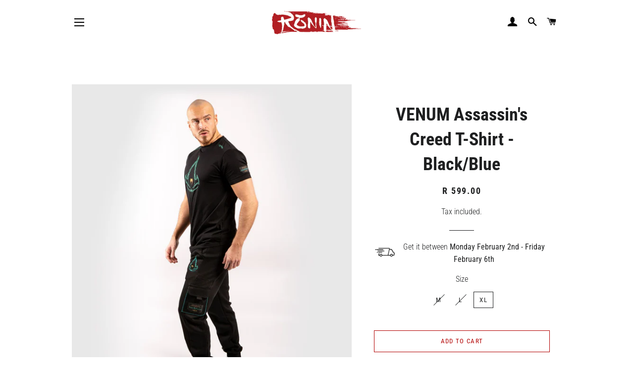

--- FILE ---
content_type: text/html; charset=utf-8
request_url: https://www.roninsports.co.za/products/venum-assassins-creed-t-shirt-black-blue
body_size: 18871
content:
<!doctype html>
<html class="no-js" lang="en">
<head>

  <!-- Basic page needs ================================================== -->
  <meta charset="utf-8">
  <meta http-equiv="X-UA-Compatible" content="IE=edge,chrome=1">

  
    <link rel="shortcut icon" href="//www.roninsports.co.za/cdn/shop/files/favicon_32x32.png?v=1629282779" type="image/png" />
  

  <!-- Title and description ================================================== -->
  <title>
  VENUM Assassin&#39;s Creed T-Shirt - Black/Blue &ndash; Rōnin Sports Apparel
  </title>

  
  <meta name="description" content="Description This t-shirt from the Venum x Assassin’s Creed collaboration is very comfortable, and boasts a relaxed and stylish look. Its colorful graphics and embroidered bands on the sleeves give depth to the overall design of this shirt. Stand out with this Venum x Assassin’s Creed t-shirt! Perfectly matching the oth">
  

  <!-- Helpers ================================================== -->
  <!-- /snippets/social-meta-tags.liquid -->




<meta property="og:site_name" content="Rōnin Sports Apparel">
<meta property="og:url" content="https://www.roninsports.co.za/products/venum-assassins-creed-t-shirt-black-blue">
<meta property="og:title" content="VENUM Assassin&#39;s Creed T-Shirt - Black/Blue">
<meta property="og:type" content="product">
<meta property="og:description" content="Description This t-shirt from the Venum x Assassin’s Creed collaboration is very comfortable, and boasts a relaxed and stylish look. Its colorful graphics and embroidered bands on the sleeves give depth to the overall design of this shirt. Stand out with this Venum x Assassin’s Creed t-shirt! Perfectly matching the oth">

  <meta property="og:price:amount" content="599.00">
  <meta property="og:price:currency" content="ZAR">

<meta property="og:image" content="http://www.roninsports.co.za/cdn/shop/products/bba31dad0dc6d93583a18f9584e620caba52fc4a_TS_ASSASSINSCREED_BLACK_13_1200x1200.jpg?v=1643014638"><meta property="og:image" content="http://www.roninsports.co.za/cdn/shop/products/3011e4eee7cfdd0f38af61ce8d8c9a0022a2b4ad_TS_ASSASSINSCREED_BLACK_03_1200x1200.jpg?v=1643014646"><meta property="og:image" content="http://www.roninsports.co.za/cdn/shop/products/27d60d61381426cf1e20ca7bb14c394350506bdb_TS_ASSASSINSCREED_BLACK_04_1200x1200.jpg?v=1643014654">
<meta property="og:image:secure_url" content="https://www.roninsports.co.za/cdn/shop/products/bba31dad0dc6d93583a18f9584e620caba52fc4a_TS_ASSASSINSCREED_BLACK_13_1200x1200.jpg?v=1643014638"><meta property="og:image:secure_url" content="https://www.roninsports.co.za/cdn/shop/products/3011e4eee7cfdd0f38af61ce8d8c9a0022a2b4ad_TS_ASSASSINSCREED_BLACK_03_1200x1200.jpg?v=1643014646"><meta property="og:image:secure_url" content="https://www.roninsports.co.za/cdn/shop/products/27d60d61381426cf1e20ca7bb14c394350506bdb_TS_ASSASSINSCREED_BLACK_04_1200x1200.jpg?v=1643014654">


<meta name="twitter:card" content="summary_large_image">
<meta name="twitter:title" content="VENUM Assassin&#39;s Creed T-Shirt - Black/Blue">
<meta name="twitter:description" content="Description This t-shirt from the Venum x Assassin’s Creed collaboration is very comfortable, and boasts a relaxed and stylish look. Its colorful graphics and embroidered bands on the sleeves give depth to the overall design of this shirt. Stand out with this Venum x Assassin’s Creed t-shirt! Perfectly matching the oth">

  <link rel="canonical" href="https://www.roninsports.co.za/products/venum-assassins-creed-t-shirt-black-blue">
  <meta name="viewport" content="width=device-width,initial-scale=1,shrink-to-fit=no">
  <meta name="theme-color" content="#b20000">
  <style data-shopify>
  :root {
    --color-body-text: #1f2021;
    --color-body: #ffffff;
  }
</style>


  <!-- CSS ================================================== -->
  <link href="//www.roninsports.co.za/cdn/shop/t/4/assets/timber.scss.css?v=183739854286251561181759332277" rel="stylesheet" type="text/css" media="all" />
  <link href="//www.roninsports.co.za/cdn/shop/t/4/assets/theme.scss.css?v=32298529705060775061759332276" rel="stylesheet" type="text/css" media="all" />

  <!-- Sections ================================================== -->
  <script>
    window.theme = window.theme || {};
    theme.strings = {
      zoomClose: "Close (Esc)",
      zoomPrev: "Previous (Left arrow key)",
      zoomNext: "Next (Right arrow key)",
      moneyFormat: "R {{amount}}",
      addressError: "Error looking up that address",
      addressNoResults: "No results for that address",
      addressQueryLimit: "You have exceeded the Google API usage limit. Consider upgrading to a \u003ca href=\"https:\/\/developers.google.com\/maps\/premium\/usage-limits\"\u003ePremium Plan\u003c\/a\u003e.",
      authError: "There was a problem authenticating your Google Maps account.",
      cartEmpty: "Your cart is currently empty.",
      cartCookie: "Enable cookies to use the shopping cart",
      cartSavings: "You're saving [savings]",
      productSlideLabel: "Slide [slide_number] of [slide_max]."
    };
    theme.settings = {
      cartType: "page",
      gridType: null
    };
  </script>

  <script src="//www.roninsports.co.za/cdn/shop/t/4/assets/jquery-2.2.3.min.js?v=58211863146907186831626857903" type="text/javascript"></script>

  <script src="//www.roninsports.co.za/cdn/shop/t/4/assets/lazysizes.min.js?v=155223123402716617051626857903" async="async"></script>

  <script src="//www.roninsports.co.za/cdn/shop/t/4/assets/theme.js?v=65529078462347578181626857916" defer="defer"></script>

  <!-- Header hook for plugins ================================================== -->
  <script>window.performance && window.performance.mark && window.performance.mark('shopify.content_for_header.start');</script><meta name="facebook-domain-verification" content="pjvjw3h36shvd2tcyg7438a709umwx">
<meta id="shopify-digital-wallet" name="shopify-digital-wallet" content="/58159956121/digital_wallets/dialog">
<link rel="alternate" type="application/json+oembed" href="https://www.roninsports.co.za/products/venum-assassins-creed-t-shirt-black-blue.oembed">
<script async="async" src="/checkouts/internal/preloads.js?locale=en-ZA"></script>
<script id="shopify-features" type="application/json">{"accessToken":"189baaf0ca45064b39ecba99ea4cd9c7","betas":["rich-media-storefront-analytics"],"domain":"www.roninsports.co.za","predictiveSearch":true,"shopId":58159956121,"locale":"en"}</script>
<script>var Shopify = Shopify || {};
Shopify.shop = "ronin-sport-apparel-2.myshopify.com";
Shopify.locale = "en";
Shopify.currency = {"active":"ZAR","rate":"1.0"};
Shopify.country = "ZA";
Shopify.theme = {"name":"Brooklyn","id":124931473561,"schema_name":"Brooklyn","schema_version":"17.6.0","theme_store_id":730,"role":"main"};
Shopify.theme.handle = "null";
Shopify.theme.style = {"id":null,"handle":null};
Shopify.cdnHost = "www.roninsports.co.za/cdn";
Shopify.routes = Shopify.routes || {};
Shopify.routes.root = "/";</script>
<script type="module">!function(o){(o.Shopify=o.Shopify||{}).modules=!0}(window);</script>
<script>!function(o){function n(){var o=[];function n(){o.push(Array.prototype.slice.apply(arguments))}return n.q=o,n}var t=o.Shopify=o.Shopify||{};t.loadFeatures=n(),t.autoloadFeatures=n()}(window);</script>
<script id="shop-js-analytics" type="application/json">{"pageType":"product"}</script>
<script defer="defer" async type="module" src="//www.roninsports.co.za/cdn/shopifycloud/shop-js/modules/v2/client.init-shop-cart-sync_BN7fPSNr.en.esm.js"></script>
<script defer="defer" async type="module" src="//www.roninsports.co.za/cdn/shopifycloud/shop-js/modules/v2/chunk.common_Cbph3Kss.esm.js"></script>
<script defer="defer" async type="module" src="//www.roninsports.co.za/cdn/shopifycloud/shop-js/modules/v2/chunk.modal_DKumMAJ1.esm.js"></script>
<script type="module">
  await import("//www.roninsports.co.za/cdn/shopifycloud/shop-js/modules/v2/client.init-shop-cart-sync_BN7fPSNr.en.esm.js");
await import("//www.roninsports.co.za/cdn/shopifycloud/shop-js/modules/v2/chunk.common_Cbph3Kss.esm.js");
await import("//www.roninsports.co.za/cdn/shopifycloud/shop-js/modules/v2/chunk.modal_DKumMAJ1.esm.js");

  window.Shopify.SignInWithShop?.initShopCartSync?.({"fedCMEnabled":true,"windoidEnabled":true});

</script>
<script>(function() {
  var isLoaded = false;
  function asyncLoad() {
    if (isLoaded) return;
    isLoaded = true;
    var urls = ["https:\/\/cdn.nfcube.com\/instafeed-54bd0c25a03e7b6a267e00fb68165748.js?shop=ronin-sport-apparel-2.myshopify.com"];
    for (var i = 0; i < urls.length; i++) {
      var s = document.createElement('script');
      s.type = 'text/javascript';
      s.async = true;
      s.src = urls[i];
      var x = document.getElementsByTagName('script')[0];
      x.parentNode.insertBefore(s, x);
    }
  };
  if(window.attachEvent) {
    window.attachEvent('onload', asyncLoad);
  } else {
    window.addEventListener('load', asyncLoad, false);
  }
})();</script>
<script id="__st">var __st={"a":58159956121,"offset":7200,"reqid":"3a757a5c-a44c-4eb2-97ee-ace786fd8e9d-1769783816","pageurl":"www.roninsports.co.za\/products\/venum-assassins-creed-t-shirt-black-blue","u":"0fb41c13b428","p":"product","rtyp":"product","rid":7269453529241};</script>
<script>window.ShopifyPaypalV4VisibilityTracking = true;</script>
<script id="captcha-bootstrap">!function(){'use strict';const t='contact',e='account',n='new_comment',o=[[t,t],['blogs',n],['comments',n],[t,'customer']],c=[[e,'customer_login'],[e,'guest_login'],[e,'recover_customer_password'],[e,'create_customer']],r=t=>t.map((([t,e])=>`form[action*='/${t}']:not([data-nocaptcha='true']) input[name='form_type'][value='${e}']`)).join(','),a=t=>()=>t?[...document.querySelectorAll(t)].map((t=>t.form)):[];function s(){const t=[...o],e=r(t);return a(e)}const i='password',u='form_key',d=['recaptcha-v3-token','g-recaptcha-response','h-captcha-response',i],f=()=>{try{return window.sessionStorage}catch{return}},m='__shopify_v',_=t=>t.elements[u];function p(t,e,n=!1){try{const o=window.sessionStorage,c=JSON.parse(o.getItem(e)),{data:r}=function(t){const{data:e,action:n}=t;return t[m]||n?{data:e,action:n}:{data:t,action:n}}(c);for(const[e,n]of Object.entries(r))t.elements[e]&&(t.elements[e].value=n);n&&o.removeItem(e)}catch(o){console.error('form repopulation failed',{error:o})}}const l='form_type',E='cptcha';function T(t){t.dataset[E]=!0}const w=window,h=w.document,L='Shopify',v='ce_forms',y='captcha';let A=!1;((t,e)=>{const n=(g='f06e6c50-85a8-45c8-87d0-21a2b65856fe',I='https://cdn.shopify.com/shopifycloud/storefront-forms-hcaptcha/ce_storefront_forms_captcha_hcaptcha.v1.5.2.iife.js',D={infoText:'Protected by hCaptcha',privacyText:'Privacy',termsText:'Terms'},(t,e,n)=>{const o=w[L][v],c=o.bindForm;if(c)return c(t,g,e,D).then(n);var r;o.q.push([[t,g,e,D],n]),r=I,A||(h.body.append(Object.assign(h.createElement('script'),{id:'captcha-provider',async:!0,src:r})),A=!0)});var g,I,D;w[L]=w[L]||{},w[L][v]=w[L][v]||{},w[L][v].q=[],w[L][y]=w[L][y]||{},w[L][y].protect=function(t,e){n(t,void 0,e),T(t)},Object.freeze(w[L][y]),function(t,e,n,w,h,L){const[v,y,A,g]=function(t,e,n){const i=e?o:[],u=t?c:[],d=[...i,...u],f=r(d),m=r(i),_=r(d.filter((([t,e])=>n.includes(e))));return[a(f),a(m),a(_),s()]}(w,h,L),I=t=>{const e=t.target;return e instanceof HTMLFormElement?e:e&&e.form},D=t=>v().includes(t);t.addEventListener('submit',(t=>{const e=I(t);if(!e)return;const n=D(e)&&!e.dataset.hcaptchaBound&&!e.dataset.recaptchaBound,o=_(e),c=g().includes(e)&&(!o||!o.value);(n||c)&&t.preventDefault(),c&&!n&&(function(t){try{if(!f())return;!function(t){const e=f();if(!e)return;const n=_(t);if(!n)return;const o=n.value;o&&e.removeItem(o)}(t);const e=Array.from(Array(32),(()=>Math.random().toString(36)[2])).join('');!function(t,e){_(t)||t.append(Object.assign(document.createElement('input'),{type:'hidden',name:u})),t.elements[u].value=e}(t,e),function(t,e){const n=f();if(!n)return;const o=[...t.querySelectorAll(`input[type='${i}']`)].map((({name:t})=>t)),c=[...d,...o],r={};for(const[a,s]of new FormData(t).entries())c.includes(a)||(r[a]=s);n.setItem(e,JSON.stringify({[m]:1,action:t.action,data:r}))}(t,e)}catch(e){console.error('failed to persist form',e)}}(e),e.submit())}));const S=(t,e)=>{t&&!t.dataset[E]&&(n(t,e.some((e=>e===t))),T(t))};for(const o of['focusin','change'])t.addEventListener(o,(t=>{const e=I(t);D(e)&&S(e,y())}));const B=e.get('form_key'),M=e.get(l),P=B&&M;t.addEventListener('DOMContentLoaded',(()=>{const t=y();if(P)for(const e of t)e.elements[l].value===M&&p(e,B);[...new Set([...A(),...v().filter((t=>'true'===t.dataset.shopifyCaptcha))])].forEach((e=>S(e,t)))}))}(h,new URLSearchParams(w.location.search),n,t,e,['guest_login'])})(!0,!0)}();</script>
<script integrity="sha256-4kQ18oKyAcykRKYeNunJcIwy7WH5gtpwJnB7kiuLZ1E=" data-source-attribution="shopify.loadfeatures" defer="defer" src="//www.roninsports.co.za/cdn/shopifycloud/storefront/assets/storefront/load_feature-a0a9edcb.js" crossorigin="anonymous"></script>
<script data-source-attribution="shopify.dynamic_checkout.dynamic.init">var Shopify=Shopify||{};Shopify.PaymentButton=Shopify.PaymentButton||{isStorefrontPortableWallets:!0,init:function(){window.Shopify.PaymentButton.init=function(){};var t=document.createElement("script");t.src="https://www.roninsports.co.za/cdn/shopifycloud/portable-wallets/latest/portable-wallets.en.js",t.type="module",document.head.appendChild(t)}};
</script>
<script data-source-attribution="shopify.dynamic_checkout.buyer_consent">
  function portableWalletsHideBuyerConsent(e){var t=document.getElementById("shopify-buyer-consent"),n=document.getElementById("shopify-subscription-policy-button");t&&n&&(t.classList.add("hidden"),t.setAttribute("aria-hidden","true"),n.removeEventListener("click",e))}function portableWalletsShowBuyerConsent(e){var t=document.getElementById("shopify-buyer-consent"),n=document.getElementById("shopify-subscription-policy-button");t&&n&&(t.classList.remove("hidden"),t.removeAttribute("aria-hidden"),n.addEventListener("click",e))}window.Shopify?.PaymentButton&&(window.Shopify.PaymentButton.hideBuyerConsent=portableWalletsHideBuyerConsent,window.Shopify.PaymentButton.showBuyerConsent=portableWalletsShowBuyerConsent);
</script>
<script>
  function portableWalletsCleanup(e){e&&e.src&&console.error("Failed to load portable wallets script "+e.src);var t=document.querySelectorAll("shopify-accelerated-checkout .shopify-payment-button__skeleton, shopify-accelerated-checkout-cart .wallet-cart-button__skeleton"),e=document.getElementById("shopify-buyer-consent");for(let e=0;e<t.length;e++)t[e].remove();e&&e.remove()}function portableWalletsNotLoadedAsModule(e){e instanceof ErrorEvent&&"string"==typeof e.message&&e.message.includes("import.meta")&&"string"==typeof e.filename&&e.filename.includes("portable-wallets")&&(window.removeEventListener("error",portableWalletsNotLoadedAsModule),window.Shopify.PaymentButton.failedToLoad=e,"loading"===document.readyState?document.addEventListener("DOMContentLoaded",window.Shopify.PaymentButton.init):window.Shopify.PaymentButton.init())}window.addEventListener("error",portableWalletsNotLoadedAsModule);
</script>

<script type="module" src="https://www.roninsports.co.za/cdn/shopifycloud/portable-wallets/latest/portable-wallets.en.js" onError="portableWalletsCleanup(this)" crossorigin="anonymous"></script>
<script nomodule>
  document.addEventListener("DOMContentLoaded", portableWalletsCleanup);
</script>

<link id="shopify-accelerated-checkout-styles" rel="stylesheet" media="screen" href="https://www.roninsports.co.za/cdn/shopifycloud/portable-wallets/latest/accelerated-checkout-backwards-compat.css" crossorigin="anonymous">
<style id="shopify-accelerated-checkout-cart">
        #shopify-buyer-consent {
  margin-top: 1em;
  display: inline-block;
  width: 100%;
}

#shopify-buyer-consent.hidden {
  display: none;
}

#shopify-subscription-policy-button {
  background: none;
  border: none;
  padding: 0;
  text-decoration: underline;
  font-size: inherit;
  cursor: pointer;
}

#shopify-subscription-policy-button::before {
  box-shadow: none;
}

      </style>

<script>window.performance && window.performance.mark && window.performance.mark('shopify.content_for_header.end');</script>

  <script src="//www.roninsports.co.za/cdn/shop/t/4/assets/modernizr.min.js?v=21391054748206432451626857904" type="text/javascript"></script>

  
  

<link href="https://monorail-edge.shopifysvc.com" rel="dns-prefetch">
<script>(function(){if ("sendBeacon" in navigator && "performance" in window) {try {var session_token_from_headers = performance.getEntriesByType('navigation')[0].serverTiming.find(x => x.name == '_s').description;} catch {var session_token_from_headers = undefined;}var session_cookie_matches = document.cookie.match(/_shopify_s=([^;]*)/);var session_token_from_cookie = session_cookie_matches && session_cookie_matches.length === 2 ? session_cookie_matches[1] : "";var session_token = session_token_from_headers || session_token_from_cookie || "";function handle_abandonment_event(e) {var entries = performance.getEntries().filter(function(entry) {return /monorail-edge.shopifysvc.com/.test(entry.name);});if (!window.abandonment_tracked && entries.length === 0) {window.abandonment_tracked = true;var currentMs = Date.now();var navigation_start = performance.timing.navigationStart;var payload = {shop_id: 58159956121,url: window.location.href,navigation_start,duration: currentMs - navigation_start,session_token,page_type: "product"};window.navigator.sendBeacon("https://monorail-edge.shopifysvc.com/v1/produce", JSON.stringify({schema_id: "online_store_buyer_site_abandonment/1.1",payload: payload,metadata: {event_created_at_ms: currentMs,event_sent_at_ms: currentMs}}));}}window.addEventListener('pagehide', handle_abandonment_event);}}());</script>
<script id="web-pixels-manager-setup">(function e(e,d,r,n,o){if(void 0===o&&(o={}),!Boolean(null===(a=null===(i=window.Shopify)||void 0===i?void 0:i.analytics)||void 0===a?void 0:a.replayQueue)){var i,a;window.Shopify=window.Shopify||{};var t=window.Shopify;t.analytics=t.analytics||{};var s=t.analytics;s.replayQueue=[],s.publish=function(e,d,r){return s.replayQueue.push([e,d,r]),!0};try{self.performance.mark("wpm:start")}catch(e){}var l=function(){var e={modern:/Edge?\/(1{2}[4-9]|1[2-9]\d|[2-9]\d{2}|\d{4,})\.\d+(\.\d+|)|Firefox\/(1{2}[4-9]|1[2-9]\d|[2-9]\d{2}|\d{4,})\.\d+(\.\d+|)|Chrom(ium|e)\/(9{2}|\d{3,})\.\d+(\.\d+|)|(Maci|X1{2}).+ Version\/(15\.\d+|(1[6-9]|[2-9]\d|\d{3,})\.\d+)([,.]\d+|)( \(\w+\)|)( Mobile\/\w+|) Safari\/|Chrome.+OPR\/(9{2}|\d{3,})\.\d+\.\d+|(CPU[ +]OS|iPhone[ +]OS|CPU[ +]iPhone|CPU IPhone OS|CPU iPad OS)[ +]+(15[._]\d+|(1[6-9]|[2-9]\d|\d{3,})[._]\d+)([._]\d+|)|Android:?[ /-](13[3-9]|1[4-9]\d|[2-9]\d{2}|\d{4,})(\.\d+|)(\.\d+|)|Android.+Firefox\/(13[5-9]|1[4-9]\d|[2-9]\d{2}|\d{4,})\.\d+(\.\d+|)|Android.+Chrom(ium|e)\/(13[3-9]|1[4-9]\d|[2-9]\d{2}|\d{4,})\.\d+(\.\d+|)|SamsungBrowser\/([2-9]\d|\d{3,})\.\d+/,legacy:/Edge?\/(1[6-9]|[2-9]\d|\d{3,})\.\d+(\.\d+|)|Firefox\/(5[4-9]|[6-9]\d|\d{3,})\.\d+(\.\d+|)|Chrom(ium|e)\/(5[1-9]|[6-9]\d|\d{3,})\.\d+(\.\d+|)([\d.]+$|.*Safari\/(?![\d.]+ Edge\/[\d.]+$))|(Maci|X1{2}).+ Version\/(10\.\d+|(1[1-9]|[2-9]\d|\d{3,})\.\d+)([,.]\d+|)( \(\w+\)|)( Mobile\/\w+|) Safari\/|Chrome.+OPR\/(3[89]|[4-9]\d|\d{3,})\.\d+\.\d+|(CPU[ +]OS|iPhone[ +]OS|CPU[ +]iPhone|CPU IPhone OS|CPU iPad OS)[ +]+(10[._]\d+|(1[1-9]|[2-9]\d|\d{3,})[._]\d+)([._]\d+|)|Android:?[ /-](13[3-9]|1[4-9]\d|[2-9]\d{2}|\d{4,})(\.\d+|)(\.\d+|)|Mobile Safari.+OPR\/([89]\d|\d{3,})\.\d+\.\d+|Android.+Firefox\/(13[5-9]|1[4-9]\d|[2-9]\d{2}|\d{4,})\.\d+(\.\d+|)|Android.+Chrom(ium|e)\/(13[3-9]|1[4-9]\d|[2-9]\d{2}|\d{4,})\.\d+(\.\d+|)|Android.+(UC? ?Browser|UCWEB|U3)[ /]?(15\.([5-9]|\d{2,})|(1[6-9]|[2-9]\d|\d{3,})\.\d+)\.\d+|SamsungBrowser\/(5\.\d+|([6-9]|\d{2,})\.\d+)|Android.+MQ{2}Browser\/(14(\.(9|\d{2,})|)|(1[5-9]|[2-9]\d|\d{3,})(\.\d+|))(\.\d+|)|K[Aa][Ii]OS\/(3\.\d+|([4-9]|\d{2,})\.\d+)(\.\d+|)/},d=e.modern,r=e.legacy,n=navigator.userAgent;return n.match(d)?"modern":n.match(r)?"legacy":"unknown"}(),u="modern"===l?"modern":"legacy",c=(null!=n?n:{modern:"",legacy:""})[u],f=function(e){return[e.baseUrl,"/wpm","/b",e.hashVersion,"modern"===e.buildTarget?"m":"l",".js"].join("")}({baseUrl:d,hashVersion:r,buildTarget:u}),m=function(e){var d=e.version,r=e.bundleTarget,n=e.surface,o=e.pageUrl,i=e.monorailEndpoint;return{emit:function(e){var a=e.status,t=e.errorMsg,s=(new Date).getTime(),l=JSON.stringify({metadata:{event_sent_at_ms:s},events:[{schema_id:"web_pixels_manager_load/3.1",payload:{version:d,bundle_target:r,page_url:o,status:a,surface:n,error_msg:t},metadata:{event_created_at_ms:s}}]});if(!i)return console&&console.warn&&console.warn("[Web Pixels Manager] No Monorail endpoint provided, skipping logging."),!1;try{return self.navigator.sendBeacon.bind(self.navigator)(i,l)}catch(e){}var u=new XMLHttpRequest;try{return u.open("POST",i,!0),u.setRequestHeader("Content-Type","text/plain"),u.send(l),!0}catch(e){return console&&console.warn&&console.warn("[Web Pixels Manager] Got an unhandled error while logging to Monorail."),!1}}}}({version:r,bundleTarget:l,surface:e.surface,pageUrl:self.location.href,monorailEndpoint:e.monorailEndpoint});try{o.browserTarget=l,function(e){var d=e.src,r=e.async,n=void 0===r||r,o=e.onload,i=e.onerror,a=e.sri,t=e.scriptDataAttributes,s=void 0===t?{}:t,l=document.createElement("script"),u=document.querySelector("head"),c=document.querySelector("body");if(l.async=n,l.src=d,a&&(l.integrity=a,l.crossOrigin="anonymous"),s)for(var f in s)if(Object.prototype.hasOwnProperty.call(s,f))try{l.dataset[f]=s[f]}catch(e){}if(o&&l.addEventListener("load",o),i&&l.addEventListener("error",i),u)u.appendChild(l);else{if(!c)throw new Error("Did not find a head or body element to append the script");c.appendChild(l)}}({src:f,async:!0,onload:function(){if(!function(){var e,d;return Boolean(null===(d=null===(e=window.Shopify)||void 0===e?void 0:e.analytics)||void 0===d?void 0:d.initialized)}()){var d=window.webPixelsManager.init(e)||void 0;if(d){var r=window.Shopify.analytics;r.replayQueue.forEach((function(e){var r=e[0],n=e[1],o=e[2];d.publishCustomEvent(r,n,o)})),r.replayQueue=[],r.publish=d.publishCustomEvent,r.visitor=d.visitor,r.initialized=!0}}},onerror:function(){return m.emit({status:"failed",errorMsg:"".concat(f," has failed to load")})},sri:function(e){var d=/^sha384-[A-Za-z0-9+/=]+$/;return"string"==typeof e&&d.test(e)}(c)?c:"",scriptDataAttributes:o}),m.emit({status:"loading"})}catch(e){m.emit({status:"failed",errorMsg:(null==e?void 0:e.message)||"Unknown error"})}}})({shopId: 58159956121,storefrontBaseUrl: "https://www.roninsports.co.za",extensionsBaseUrl: "https://extensions.shopifycdn.com/cdn/shopifycloud/web-pixels-manager",monorailEndpoint: "https://monorail-edge.shopifysvc.com/unstable/produce_batch",surface: "storefront-renderer",enabledBetaFlags: ["2dca8a86"],webPixelsConfigList: [{"id":"135135385","configuration":"{\"pixel_id\":\"1033804450668214\",\"pixel_type\":\"facebook_pixel\",\"metaapp_system_user_token\":\"-\"}","eventPayloadVersion":"v1","runtimeContext":"OPEN","scriptVersion":"ca16bc87fe92b6042fbaa3acc2fbdaa6","type":"APP","apiClientId":2329312,"privacyPurposes":["ANALYTICS","MARKETING","SALE_OF_DATA"],"dataSharingAdjustments":{"protectedCustomerApprovalScopes":["read_customer_address","read_customer_email","read_customer_name","read_customer_personal_data","read_customer_phone"]}},{"id":"shopify-app-pixel","configuration":"{}","eventPayloadVersion":"v1","runtimeContext":"STRICT","scriptVersion":"0450","apiClientId":"shopify-pixel","type":"APP","privacyPurposes":["ANALYTICS","MARKETING"]},{"id":"shopify-custom-pixel","eventPayloadVersion":"v1","runtimeContext":"LAX","scriptVersion":"0450","apiClientId":"shopify-pixel","type":"CUSTOM","privacyPurposes":["ANALYTICS","MARKETING"]}],isMerchantRequest: false,initData: {"shop":{"name":"Rōnin Sports Apparel","paymentSettings":{"currencyCode":"ZAR"},"myshopifyDomain":"ronin-sport-apparel-2.myshopify.com","countryCode":"ZA","storefrontUrl":"https:\/\/www.roninsports.co.za"},"customer":null,"cart":null,"checkout":null,"productVariants":[{"price":{"amount":599.0,"currencyCode":"ZAR"},"product":{"title":"VENUM Assassin's Creed T-Shirt - Black\/Blue","vendor":"Venum","id":"7269453529241","untranslatedTitle":"VENUM Assassin's Creed T-Shirt - Black\/Blue","url":"\/products\/venum-assassins-creed-t-shirt-black-blue","type":"T-Shirt"},"id":"41752173478041","image":{"src":"\/\/www.roninsports.co.za\/cdn\/shop\/products\/bba31dad0dc6d93583a18f9584e620caba52fc4a_TS_ASSASSINSCREED_BLACK_13.jpg?v=1643014638"},"sku":"VENUM-04487-001-M","title":"M","untranslatedTitle":"M"},{"price":{"amount":599.0,"currencyCode":"ZAR"},"product":{"title":"VENUM Assassin's Creed T-Shirt - Black\/Blue","vendor":"Venum","id":"7269453529241","untranslatedTitle":"VENUM Assassin's Creed T-Shirt - Black\/Blue","url":"\/products\/venum-assassins-creed-t-shirt-black-blue","type":"T-Shirt"},"id":"41752173510809","image":{"src":"\/\/www.roninsports.co.za\/cdn\/shop\/products\/bba31dad0dc6d93583a18f9584e620caba52fc4a_TS_ASSASSINSCREED_BLACK_13.jpg?v=1643014638"},"sku":"VENUM-04487-001-L","title":"L","untranslatedTitle":"L"},{"price":{"amount":599.0,"currencyCode":"ZAR"},"product":{"title":"VENUM Assassin's Creed T-Shirt - Black\/Blue","vendor":"Venum","id":"7269453529241","untranslatedTitle":"VENUM Assassin's Creed T-Shirt - Black\/Blue","url":"\/products\/venum-assassins-creed-t-shirt-black-blue","type":"T-Shirt"},"id":"41752173543577","image":{"src":"\/\/www.roninsports.co.za\/cdn\/shop\/products\/bba31dad0dc6d93583a18f9584e620caba52fc4a_TS_ASSASSINSCREED_BLACK_13.jpg?v=1643014638"},"sku":"VENUM-04487-001-XL","title":"XL","untranslatedTitle":"XL"}],"purchasingCompany":null},},"https://www.roninsports.co.za/cdn","1d2a099fw23dfb22ep557258f5m7a2edbae",{"modern":"","legacy":""},{"shopId":"58159956121","storefrontBaseUrl":"https:\/\/www.roninsports.co.za","extensionBaseUrl":"https:\/\/extensions.shopifycdn.com\/cdn\/shopifycloud\/web-pixels-manager","surface":"storefront-renderer","enabledBetaFlags":"[\"2dca8a86\"]","isMerchantRequest":"false","hashVersion":"1d2a099fw23dfb22ep557258f5m7a2edbae","publish":"custom","events":"[[\"page_viewed\",{}],[\"product_viewed\",{\"productVariant\":{\"price\":{\"amount\":599.0,\"currencyCode\":\"ZAR\"},\"product\":{\"title\":\"VENUM Assassin's Creed T-Shirt - Black\/Blue\",\"vendor\":\"Venum\",\"id\":\"7269453529241\",\"untranslatedTitle\":\"VENUM Assassin's Creed T-Shirt - Black\/Blue\",\"url\":\"\/products\/venum-assassins-creed-t-shirt-black-blue\",\"type\":\"T-Shirt\"},\"id\":\"41752173543577\",\"image\":{\"src\":\"\/\/www.roninsports.co.za\/cdn\/shop\/products\/bba31dad0dc6d93583a18f9584e620caba52fc4a_TS_ASSASSINSCREED_BLACK_13.jpg?v=1643014638\"},\"sku\":\"VENUM-04487-001-XL\",\"title\":\"XL\",\"untranslatedTitle\":\"XL\"}}]]"});</script><script>
  window.ShopifyAnalytics = window.ShopifyAnalytics || {};
  window.ShopifyAnalytics.meta = window.ShopifyAnalytics.meta || {};
  window.ShopifyAnalytics.meta.currency = 'ZAR';
  var meta = {"product":{"id":7269453529241,"gid":"gid:\/\/shopify\/Product\/7269453529241","vendor":"Venum","type":"T-Shirt","handle":"venum-assassins-creed-t-shirt-black-blue","variants":[{"id":41752173478041,"price":59900,"name":"VENUM Assassin's Creed T-Shirt - Black\/Blue - M","public_title":"M","sku":"VENUM-04487-001-M"},{"id":41752173510809,"price":59900,"name":"VENUM Assassin's Creed T-Shirt - Black\/Blue - L","public_title":"L","sku":"VENUM-04487-001-L"},{"id":41752173543577,"price":59900,"name":"VENUM Assassin's Creed T-Shirt - Black\/Blue - XL","public_title":"XL","sku":"VENUM-04487-001-XL"}],"remote":false},"page":{"pageType":"product","resourceType":"product","resourceId":7269453529241,"requestId":"3a757a5c-a44c-4eb2-97ee-ace786fd8e9d-1769783816"}};
  for (var attr in meta) {
    window.ShopifyAnalytics.meta[attr] = meta[attr];
  }
</script>
<script class="analytics">
  (function () {
    var customDocumentWrite = function(content) {
      var jquery = null;

      if (window.jQuery) {
        jquery = window.jQuery;
      } else if (window.Checkout && window.Checkout.$) {
        jquery = window.Checkout.$;
      }

      if (jquery) {
        jquery('body').append(content);
      }
    };

    var hasLoggedConversion = function(token) {
      if (token) {
        return document.cookie.indexOf('loggedConversion=' + token) !== -1;
      }
      return false;
    }

    var setCookieIfConversion = function(token) {
      if (token) {
        var twoMonthsFromNow = new Date(Date.now());
        twoMonthsFromNow.setMonth(twoMonthsFromNow.getMonth() + 2);

        document.cookie = 'loggedConversion=' + token + '; expires=' + twoMonthsFromNow;
      }
    }

    var trekkie = window.ShopifyAnalytics.lib = window.trekkie = window.trekkie || [];
    if (trekkie.integrations) {
      return;
    }
    trekkie.methods = [
      'identify',
      'page',
      'ready',
      'track',
      'trackForm',
      'trackLink'
    ];
    trekkie.factory = function(method) {
      return function() {
        var args = Array.prototype.slice.call(arguments);
        args.unshift(method);
        trekkie.push(args);
        return trekkie;
      };
    };
    for (var i = 0; i < trekkie.methods.length; i++) {
      var key = trekkie.methods[i];
      trekkie[key] = trekkie.factory(key);
    }
    trekkie.load = function(config) {
      trekkie.config = config || {};
      trekkie.config.initialDocumentCookie = document.cookie;
      var first = document.getElementsByTagName('script')[0];
      var script = document.createElement('script');
      script.type = 'text/javascript';
      script.onerror = function(e) {
        var scriptFallback = document.createElement('script');
        scriptFallback.type = 'text/javascript';
        scriptFallback.onerror = function(error) {
                var Monorail = {
      produce: function produce(monorailDomain, schemaId, payload) {
        var currentMs = new Date().getTime();
        var event = {
          schema_id: schemaId,
          payload: payload,
          metadata: {
            event_created_at_ms: currentMs,
            event_sent_at_ms: currentMs
          }
        };
        return Monorail.sendRequest("https://" + monorailDomain + "/v1/produce", JSON.stringify(event));
      },
      sendRequest: function sendRequest(endpointUrl, payload) {
        // Try the sendBeacon API
        if (window && window.navigator && typeof window.navigator.sendBeacon === 'function' && typeof window.Blob === 'function' && !Monorail.isIos12()) {
          var blobData = new window.Blob([payload], {
            type: 'text/plain'
          });

          if (window.navigator.sendBeacon(endpointUrl, blobData)) {
            return true;
          } // sendBeacon was not successful

        } // XHR beacon

        var xhr = new XMLHttpRequest();

        try {
          xhr.open('POST', endpointUrl);
          xhr.setRequestHeader('Content-Type', 'text/plain');
          xhr.send(payload);
        } catch (e) {
          console.log(e);
        }

        return false;
      },
      isIos12: function isIos12() {
        return window.navigator.userAgent.lastIndexOf('iPhone; CPU iPhone OS 12_') !== -1 || window.navigator.userAgent.lastIndexOf('iPad; CPU OS 12_') !== -1;
      }
    };
    Monorail.produce('monorail-edge.shopifysvc.com',
      'trekkie_storefront_load_errors/1.1',
      {shop_id: 58159956121,
      theme_id: 124931473561,
      app_name: "storefront",
      context_url: window.location.href,
      source_url: "//www.roninsports.co.za/cdn/s/trekkie.storefront.c59ea00e0474b293ae6629561379568a2d7c4bba.min.js"});

        };
        scriptFallback.async = true;
        scriptFallback.src = '//www.roninsports.co.za/cdn/s/trekkie.storefront.c59ea00e0474b293ae6629561379568a2d7c4bba.min.js';
        first.parentNode.insertBefore(scriptFallback, first);
      };
      script.async = true;
      script.src = '//www.roninsports.co.za/cdn/s/trekkie.storefront.c59ea00e0474b293ae6629561379568a2d7c4bba.min.js';
      first.parentNode.insertBefore(script, first);
    };
    trekkie.load(
      {"Trekkie":{"appName":"storefront","development":false,"defaultAttributes":{"shopId":58159956121,"isMerchantRequest":null,"themeId":124931473561,"themeCityHash":"14852745204478137433","contentLanguage":"en","currency":"ZAR","eventMetadataId":"5f6ed99f-532d-4f04-9dc4-962e1d8a7a49"},"isServerSideCookieWritingEnabled":true,"monorailRegion":"shop_domain","enabledBetaFlags":["65f19447","b5387b81"]},"Session Attribution":{},"S2S":{"facebookCapiEnabled":true,"source":"trekkie-storefront-renderer","apiClientId":580111}}
    );

    var loaded = false;
    trekkie.ready(function() {
      if (loaded) return;
      loaded = true;

      window.ShopifyAnalytics.lib = window.trekkie;

      var originalDocumentWrite = document.write;
      document.write = customDocumentWrite;
      try { window.ShopifyAnalytics.merchantGoogleAnalytics.call(this); } catch(error) {};
      document.write = originalDocumentWrite;

      window.ShopifyAnalytics.lib.page(null,{"pageType":"product","resourceType":"product","resourceId":7269453529241,"requestId":"3a757a5c-a44c-4eb2-97ee-ace786fd8e9d-1769783816","shopifyEmitted":true});

      var match = window.location.pathname.match(/checkouts\/(.+)\/(thank_you|post_purchase)/)
      var token = match? match[1]: undefined;
      if (!hasLoggedConversion(token)) {
        setCookieIfConversion(token);
        window.ShopifyAnalytics.lib.track("Viewed Product",{"currency":"ZAR","variantId":41752173478041,"productId":7269453529241,"productGid":"gid:\/\/shopify\/Product\/7269453529241","name":"VENUM Assassin's Creed T-Shirt - Black\/Blue - M","price":"599.00","sku":"VENUM-04487-001-M","brand":"Venum","variant":"M","category":"T-Shirt","nonInteraction":true,"remote":false},undefined,undefined,{"shopifyEmitted":true});
      window.ShopifyAnalytics.lib.track("monorail:\/\/trekkie_storefront_viewed_product\/1.1",{"currency":"ZAR","variantId":41752173478041,"productId":7269453529241,"productGid":"gid:\/\/shopify\/Product\/7269453529241","name":"VENUM Assassin's Creed T-Shirt - Black\/Blue - M","price":"599.00","sku":"VENUM-04487-001-M","brand":"Venum","variant":"M","category":"T-Shirt","nonInteraction":true,"remote":false,"referer":"https:\/\/www.roninsports.co.za\/products\/venum-assassins-creed-t-shirt-black-blue"});
      }
    });


        var eventsListenerScript = document.createElement('script');
        eventsListenerScript.async = true;
        eventsListenerScript.src = "//www.roninsports.co.za/cdn/shopifycloud/storefront/assets/shop_events_listener-3da45d37.js";
        document.getElementsByTagName('head')[0].appendChild(eventsListenerScript);

})();</script>
<script
  defer
  src="https://www.roninsports.co.za/cdn/shopifycloud/perf-kit/shopify-perf-kit-3.1.0.min.js"
  data-application="storefront-renderer"
  data-shop-id="58159956121"
  data-render-region="gcp-us-central1"
  data-page-type="product"
  data-theme-instance-id="124931473561"
  data-theme-name="Brooklyn"
  data-theme-version="17.6.0"
  data-monorail-region="shop_domain"
  data-resource-timing-sampling-rate="10"
  data-shs="true"
  data-shs-beacon="true"
  data-shs-export-with-fetch="true"
  data-shs-logs-sample-rate="1"
  data-shs-beacon-endpoint="https://www.roninsports.co.za/api/collect"
></script>
</head>


<body id="venum-assassin-39-s-creed-t-shirt-black-blue" class="template-product">

  <div id="shopify-section-header" class="shopify-section"><style data-shopify>.header-wrapper .site-nav__link,
  .header-wrapper .site-header__logo a,
  .header-wrapper .site-nav__dropdown-link,
  .header-wrapper .site-nav--has-dropdown > a.nav-focus,
  .header-wrapper .site-nav--has-dropdown.nav-hover > a,
  .header-wrapper .site-nav--has-dropdown:hover > a {
    color: #000000;
  }

  .header-wrapper .site-header__logo a:hover,
  .header-wrapper .site-header__logo a:focus,
  .header-wrapper .site-nav__link:hover,
  .header-wrapper .site-nav__link:focus,
  .header-wrapper .site-nav--has-dropdown a:hover,
  .header-wrapper .site-nav--has-dropdown > a.nav-focus:hover,
  .header-wrapper .site-nav--has-dropdown > a.nav-focus:focus,
  .header-wrapper .site-nav--has-dropdown .site-nav__link:hover,
  .header-wrapper .site-nav--has-dropdown .site-nav__link:focus,
  .header-wrapper .site-nav--has-dropdown.nav-hover > a:hover,
  .header-wrapper .site-nav__dropdown a:focus {
    color: rgba(0, 0, 0, 0.75);
  }

  .header-wrapper .burger-icon,
  .header-wrapper .site-nav--has-dropdown:hover > a:before,
  .header-wrapper .site-nav--has-dropdown > a.nav-focus:before,
  .header-wrapper .site-nav--has-dropdown.nav-hover > a:before {
    background: #000000;
  }

  .header-wrapper .site-nav__link:hover .burger-icon {
    background: rgba(0, 0, 0, 0.75);
  }

  .site-header__logo img {
    max-width: 180px;
  }

  @media screen and (max-width: 768px) {
    .site-header__logo img {
      max-width: 100%;
    }
  }</style><div data-section-id="header" data-section-type="header-section" data-template="product">
  <div id="NavDrawer" class="drawer drawer--left">
      <div class="drawer__inner drawer-left__inner">

    

    <ul class="mobile-nav">
      
        
          <li class="mobile-nav__item">
            <div class="mobile-nav__has-sublist">
              <a
                href="/collections/mens-full-range"
                class="mobile-nav__link"
                id="Label-1"
                >Mens</a>
              <div class="mobile-nav__toggle">
                <button type="button" class="mobile-nav__toggle-btn icon-fallback-text" aria-controls="Linklist-1" aria-expanded="false">
                  <span class="icon-fallback-text mobile-nav__toggle-open">
                    <span class="icon icon-plus" aria-hidden="true"></span>
                    <span class="fallback-text">Expand submenu Mens</span>
                  </span>
                  <span class="icon-fallback-text mobile-nav__toggle-close">
                    <span class="icon icon-minus" aria-hidden="true"></span>
                    <span class="fallback-text">Collapse submenu Mens</span>
                  </span>
                </button>
              </div>
            </div>
            <ul class="mobile-nav__sublist" id="Linklist-1" aria-labelledby="Label-1" role="navigation">
              
              
                
                <li class="mobile-nav__item">
                  <a
                    href="/collections/mens-t-shirts"
                    class="mobile-nav__link"
                    >
                      T-Shirts
                  </a>
                </li>
                
              
                
                <li class="mobile-nav__item">
                  <a
                    href="/collections/mens-tank-tops"
                    class="mobile-nav__link"
                    >
                      Tank Tops
                  </a>
                </li>
                
              
                
                <li class="mobile-nav__item">
                  <a
                    href="/collections/mens-hoodies"
                    class="mobile-nav__link"
                    >
                      Hoodies
                  </a>
                </li>
                
              
                
                <li class="mobile-nav__item">
                  <a
                    href="/collections/mens-shorts"
                    class="mobile-nav__link"
                    >
                      Shorts
                  </a>
                </li>
                
              
                
                <li class="mobile-nav__item">
                  <a
                    href="/collections/mens-joggers"
                    class="mobile-nav__link"
                    >
                      Joggers
                  </a>
                </li>
                
              
            </ul>
          </li>

          
      
        
          <li class="mobile-nav__item">
            <div class="mobile-nav__has-sublist">
              <a
                href="/collections/womens-full-range"
                class="mobile-nav__link"
                id="Label-2"
                >Womens</a>
              <div class="mobile-nav__toggle">
                <button type="button" class="mobile-nav__toggle-btn icon-fallback-text" aria-controls="Linklist-2" aria-expanded="false">
                  <span class="icon-fallback-text mobile-nav__toggle-open">
                    <span class="icon icon-plus" aria-hidden="true"></span>
                    <span class="fallback-text">Expand submenu Womens</span>
                  </span>
                  <span class="icon-fallback-text mobile-nav__toggle-close">
                    <span class="icon icon-minus" aria-hidden="true"></span>
                    <span class="fallback-text">Collapse submenu Womens</span>
                  </span>
                </button>
              </div>
            </div>
            <ul class="mobile-nav__sublist" id="Linklist-2" aria-labelledby="Label-2" role="navigation">
              
              
                
                <li class="mobile-nav__item">
                  <a
                    href="/collections/womens-t-shirts"
                    class="mobile-nav__link"
                    >
                      T-Shirts
                  </a>
                </li>
                
              
                
                <li class="mobile-nav__item">
                  <a
                    href="/collections/womens-tank-tops"
                    class="mobile-nav__link"
                    >
                      Tank Tops
                  </a>
                </li>
                
              
                
                <li class="mobile-nav__item">
                  <a
                    href="/collections/womens-hoodies"
                    class="mobile-nav__link"
                    >
                      Hoodies
                  </a>
                </li>
                
              
                
                <li class="mobile-nav__item">
                  <a
                    href="/collections/womens-shorts"
                    class="mobile-nav__link"
                    >
                      Shorts
                  </a>
                </li>
                
              
                
                <li class="mobile-nav__item">
                  <a
                    href="/collections/womens-leggings"
                    class="mobile-nav__link"
                    >
                      Leggings
                  </a>
                </li>
                
              
                
                <li class="mobile-nav__item">
                  <a
                    href="/collections/womens-joggers"
                    class="mobile-nav__link"
                    >
                      Joggers
                  </a>
                </li>
                
              
            </ul>
          </li>

          
      
        
          <li class="mobile-nav__item">
            <div class="mobile-nav__has-sublist">
              <a
                href="/collections/equipment-full-range"
                class="mobile-nav__link"
                id="Label-3"
                >Equipment</a>
              <div class="mobile-nav__toggle">
                <button type="button" class="mobile-nav__toggle-btn icon-fallback-text" aria-controls="Linklist-3" aria-expanded="false">
                  <span class="icon-fallback-text mobile-nav__toggle-open">
                    <span class="icon icon-plus" aria-hidden="true"></span>
                    <span class="fallback-text">Expand submenu Equipment</span>
                  </span>
                  <span class="icon-fallback-text mobile-nav__toggle-close">
                    <span class="icon icon-minus" aria-hidden="true"></span>
                    <span class="fallback-text">Collapse submenu Equipment</span>
                  </span>
                </button>
              </div>
            </div>
            <ul class="mobile-nav__sublist" id="Linklist-3" aria-labelledby="Label-3" role="navigation">
              
              
                
                <li class="mobile-nav__item">
                  <a
                    href="/collections/boxing-gloves"
                    class="mobile-nav__link"
                    >
                      Boxing Gloves
                  </a>
                </li>
                
              
                
                <li class="mobile-nav__item">
                  <a
                    href="/collections/headgear"
                    class="mobile-nav__link"
                    >
                      Headgear
                  </a>
                </li>
                
              
                
                <li class="mobile-nav__item">
                  <a
                    href="/collections/bjj-gi"
                    class="mobile-nav__link"
                    >
                      Jiu Jitsu
                  </a>
                </li>
                
              
                
                <li class="mobile-nav__item">
                  <a
                    href="/collections/shinguards"
                    class="mobile-nav__link"
                    >
                      Boxing Boots
                  </a>
                </li>
                
              
            </ul>
          </li>

          
      
        
          <li class="mobile-nav__item">
            <div class="mobile-nav__has-sublist">
              <a
                href="/collections/all"
                class="mobile-nav__link"
                id="Label-4"
                >Brands</a>
              <div class="mobile-nav__toggle">
                <button type="button" class="mobile-nav__toggle-btn icon-fallback-text" aria-controls="Linklist-4" aria-expanded="false">
                  <span class="icon-fallback-text mobile-nav__toggle-open">
                    <span class="icon icon-plus" aria-hidden="true"></span>
                    <span class="fallback-text">Expand submenu Brands</span>
                  </span>
                  <span class="icon-fallback-text mobile-nav__toggle-close">
                    <span class="icon icon-minus" aria-hidden="true"></span>
                    <span class="fallback-text">Collapse submenu Brands</span>
                  </span>
                </button>
              </div>
            </div>
            <ul class="mobile-nav__sublist" id="Linklist-4" aria-labelledby="Label-4" role="navigation">
              
              
                
                <li class="mobile-nav__item">
                  <div class="mobile-nav__has-sublist">
                    <a
                      href="/collections/ronin"
                      class="mobile-nav__link"
                      id="Label-4-1"
                      >
                        Rōnin
                    </a>
                    <div class="mobile-nav__toggle">
                      <button type="button" class="mobile-nav__toggle-btn icon-fallback-text" aria-controls="Linklist-4-1" aria-expanded="false">
                        <span class="icon-fallback-text mobile-nav__toggle-open">
                          <span class="icon icon-plus" aria-hidden="true"></span>
                          <span class="fallback-text">Expand submenu Brands</span>
                        </span>
                        <span class="icon-fallback-text mobile-nav__toggle-close">
                          <span class="icon icon-minus" aria-hidden="true"></span>
                          <span class="fallback-text">Collapse submenu Brands</span>
                        </span>
                      </button>
                    </div>
                  </div>
                  <ul class="mobile-nav__sublist mobile-nav__subsublist" id="Linklist-4-1" aria-labelledby="Label-4-1" role="navigation">
                    
                      <li class="mobile-nav__item">
                        <a
                          href="/collections/origin"
                          class="mobile-nav__link"
                          >
                            Origin
                        </a>
                      </li>
                    
                      <li class="mobile-nav__item">
                        <a
                          href="/collections/prime"
                          class="mobile-nav__link"
                          >
                            Prime
                        </a>
                      </li>
                    
                      <li class="mobile-nav__item">
                        <a
                          href="/collections/revolt"
                          class="mobile-nav__link"
                          >
                            Revolt
                        </a>
                      </li>
                    
                  </ul>
                </li>
                
              
                
                <li class="mobile-nav__item">
                  <div class="mobile-nav__has-sublist">
                    <a
                      href="/collections/venum"
                      class="mobile-nav__link"
                      id="Label-4-2"
                      >
                        Venum
                    </a>
                    <div class="mobile-nav__toggle">
                      <button type="button" class="mobile-nav__toggle-btn icon-fallback-text" aria-controls="Linklist-4-2" aria-expanded="false">
                        <span class="icon-fallback-text mobile-nav__toggle-open">
                          <span class="icon icon-plus" aria-hidden="true"></span>
                          <span class="fallback-text">Expand submenu Brands</span>
                        </span>
                        <span class="icon-fallback-text mobile-nav__toggle-close">
                          <span class="icon icon-minus" aria-hidden="true"></span>
                          <span class="fallback-text">Collapse submenu Brands</span>
                        </span>
                      </button>
                    </div>
                  </div>
                  <ul class="mobile-nav__sublist mobile-nav__subsublist" id="Linklist-4-2" aria-labelledby="Label-4-2" role="navigation">
                    
                      <li class="mobile-nav__item">
                        <a
                          href="/collections/venum-elite-evo"
                          class="mobile-nav__link"
                          >
                            Elite
                        </a>
                      </li>
                    
                      <li class="mobile-nav__item">
                        <a
                          href="/collections/venum-training-camp"
                          class="mobile-nav__link"
                          >
                            Training Camp
                        </a>
                      </li>
                    
                  </ul>
                </li>
                
              
            </ul>
          </li>

          
      
        
          <li class="mobile-nav__item">
            <div class="mobile-nav__has-sublist">
              <a
                href="/collections/all"
                class="mobile-nav__link"
                id="Label-5"
                >Collections</a>
              <div class="mobile-nav__toggle">
                <button type="button" class="mobile-nav__toggle-btn icon-fallback-text" aria-controls="Linklist-5" aria-expanded="false">
                  <span class="icon-fallback-text mobile-nav__toggle-open">
                    <span class="icon icon-plus" aria-hidden="true"></span>
                    <span class="fallback-text">Expand submenu Collections</span>
                  </span>
                  <span class="icon-fallback-text mobile-nav__toggle-close">
                    <span class="icon icon-minus" aria-hidden="true"></span>
                    <span class="fallback-text">Collapse submenu Collections</span>
                  </span>
                </button>
              </div>
            </div>
            <ul class="mobile-nav__sublist" id="Linklist-5" aria-labelledby="Label-5" role="navigation">
              
              
                
                <li class="mobile-nav__item">
                  <a
                    href="/collections/ufc-adrenaline-by-venum-authentic-fight-night-emerald-edition"
                    class="mobile-nav__link"
                    >
                      UFC EMERALD LIMITED
                  </a>
                </li>
                
              
                
                <li class="mobile-nav__item">
                  <a
                    href="/collections/venum-ufc"
                    class="mobile-nav__link"
                    >
                      UFC x VENUM
                  </a>
                </li>
                
              
                
                <li class="mobile-nav__item">
                  <a
                    href="/collections/venum-loma"
                    class="mobile-nav__link"
                    >
                      LOMA x VENUM
                  </a>
                </li>
                
              
                
                <li class="mobile-nav__item">
                  <a
                    href="/collections/venumxassassins-creed"
                    class="mobile-nav__link"
                    >
                      ASSASSINS CREED x VENUM
                  </a>
                </li>
                
              
            </ul>
          </li>

          
      
      
      <li class="mobile-nav__spacer"></li>

      
      
        
          <li class="mobile-nav__item mobile-nav__item--secondary">
            <a href="https://shopify.com/58159956121/account?locale=en&amp;region_country=ZA" id="customer_login_link">Log In</a>
          </li>
          <li class="mobile-nav__item mobile-nav__item--secondary">
            <a href="https://shopify.com/58159956121/account?locale=en" id="customer_register_link">Create Account</a>
          </li>
        
      
      
        <li class="mobile-nav__item mobile-nav__item--secondary"><a href="/search">Search</a></li>
      
        <li class="mobile-nav__item mobile-nav__item--secondary"><a href="/pages/about-us">About</a></li>
      
        <li class="mobile-nav__item mobile-nav__item--secondary"><a href="/pages/contact-us">Contact</a></li>
      
        <li class="mobile-nav__item mobile-nav__item--secondary"><a href="/policies/terms-of-service">Terms</a></li>
      
        <li class="mobile-nav__item mobile-nav__item--secondary"><a href="/policies/privacy-policy">Privacy</a></li>
      
        <li class="mobile-nav__item mobile-nav__item--secondary"><a href="/pages/sizing-chart-venum">Venum Size Chart</a></li>
      
    </ul>
    <!-- //mobile-nav -->
  </div>


  </div>
  <div class="header-container drawer__header-container">
    <div class="header-wrapper" data-header-wrapper>
      

      <header class="site-header" role="banner" data-transparent-header="true">
        <div class="wrapper">
          <div class="grid--full grid--table">
            <div class="grid__item large--hide large--one-sixth one-quarter">
              <div class="site-nav--open site-nav--mobile">
                <button type="button" class="icon-fallback-text site-nav__link site-nav__link--burger js-drawer-open-button-left" aria-controls="NavDrawer">
                  <span class="burger-icon burger-icon--top"></span>
                  <span class="burger-icon burger-icon--mid"></span>
                  <span class="burger-icon burger-icon--bottom"></span>
                  <span class="fallback-text">Site navigation</span>
                </button>
              </div>
            </div>
            <div class="grid__item large--one-third medium-down--one-half">
              
              
                <div class="h1 site-header__logo large--left" itemscope itemtype="http://schema.org/Organization">
              
                

                <a href="/" itemprop="url" class="site-header__logo-link">
                  
                    <img class="site-header__logo-image" src="//www.roninsports.co.za/cdn/shop/files/Logo_180x.png?v=1626943818" srcset="//www.roninsports.co.za/cdn/shop/files/Logo_180x.png?v=1626943818 1x, //www.roninsports.co.za/cdn/shop/files/Logo_180x@2x.png?v=1626943818 2x" alt="Rōnin Sports Apparel" itemprop="logo">

                    
                  
                </a>
              
                </div>
              
            </div>
            <nav class="grid__item large--two-thirds large--text-right medium-down--hide" role="navigation">
              
              <!-- begin site-nav -->
              <ul class="site-nav" id="AccessibleNav">
                
                  
                  
                    <li
                      class="site-nav__item site-nav--has-dropdown "
                      aria-haspopup="true"
                      data-meganav-type="parent">
                      <a
                        href="/collections/mens-full-range"
                        class="site-nav__link"
                        data-meganav-type="parent"
                        aria-controls="MenuParent-1"
                        aria-expanded="false"
                        >
                          Mens
                          <span class="icon icon-arrow-down" aria-hidden="true"></span>
                      </a>
                      <ul
                        id="MenuParent-1"
                        class="site-nav__dropdown "
                        data-meganav-dropdown>
                        
                          
                            <li>
                              <a
                                href="/collections/mens-t-shirts"
                                class="site-nav__dropdown-link"
                                data-meganav-type="child"
                                
                                tabindex="-1">
                                  T-Shirts
                              </a>
                            </li>
                          
                        
                          
                            <li>
                              <a
                                href="/collections/mens-tank-tops"
                                class="site-nav__dropdown-link"
                                data-meganav-type="child"
                                
                                tabindex="-1">
                                  Tank Tops
                              </a>
                            </li>
                          
                        
                          
                            <li>
                              <a
                                href="/collections/mens-hoodies"
                                class="site-nav__dropdown-link"
                                data-meganav-type="child"
                                
                                tabindex="-1">
                                  Hoodies
                              </a>
                            </li>
                          
                        
                          
                            <li>
                              <a
                                href="/collections/mens-shorts"
                                class="site-nav__dropdown-link"
                                data-meganav-type="child"
                                
                                tabindex="-1">
                                  Shorts
                              </a>
                            </li>
                          
                        
                          
                            <li>
                              <a
                                href="/collections/mens-joggers"
                                class="site-nav__dropdown-link"
                                data-meganav-type="child"
                                
                                tabindex="-1">
                                  Joggers
                              </a>
                            </li>
                          
                        
                      </ul>
                    </li>
                  
                
                  
                  
                    <li
                      class="site-nav__item site-nav--has-dropdown "
                      aria-haspopup="true"
                      data-meganav-type="parent">
                      <a
                        href="/collections/womens-full-range"
                        class="site-nav__link"
                        data-meganav-type="parent"
                        aria-controls="MenuParent-2"
                        aria-expanded="false"
                        >
                          Womens
                          <span class="icon icon-arrow-down" aria-hidden="true"></span>
                      </a>
                      <ul
                        id="MenuParent-2"
                        class="site-nav__dropdown "
                        data-meganav-dropdown>
                        
                          
                            <li>
                              <a
                                href="/collections/womens-t-shirts"
                                class="site-nav__dropdown-link"
                                data-meganav-type="child"
                                
                                tabindex="-1">
                                  T-Shirts
                              </a>
                            </li>
                          
                        
                          
                            <li>
                              <a
                                href="/collections/womens-tank-tops"
                                class="site-nav__dropdown-link"
                                data-meganav-type="child"
                                
                                tabindex="-1">
                                  Tank Tops
                              </a>
                            </li>
                          
                        
                          
                            <li>
                              <a
                                href="/collections/womens-hoodies"
                                class="site-nav__dropdown-link"
                                data-meganav-type="child"
                                
                                tabindex="-1">
                                  Hoodies
                              </a>
                            </li>
                          
                        
                          
                            <li>
                              <a
                                href="/collections/womens-shorts"
                                class="site-nav__dropdown-link"
                                data-meganav-type="child"
                                
                                tabindex="-1">
                                  Shorts
                              </a>
                            </li>
                          
                        
                          
                            <li>
                              <a
                                href="/collections/womens-leggings"
                                class="site-nav__dropdown-link"
                                data-meganav-type="child"
                                
                                tabindex="-1">
                                  Leggings
                              </a>
                            </li>
                          
                        
                          
                            <li>
                              <a
                                href="/collections/womens-joggers"
                                class="site-nav__dropdown-link"
                                data-meganav-type="child"
                                
                                tabindex="-1">
                                  Joggers
                              </a>
                            </li>
                          
                        
                      </ul>
                    </li>
                  
                
                  
                  
                    <li
                      class="site-nav__item site-nav--has-dropdown "
                      aria-haspopup="true"
                      data-meganav-type="parent">
                      <a
                        href="/collections/equipment-full-range"
                        class="site-nav__link"
                        data-meganav-type="parent"
                        aria-controls="MenuParent-3"
                        aria-expanded="false"
                        >
                          Equipment
                          <span class="icon icon-arrow-down" aria-hidden="true"></span>
                      </a>
                      <ul
                        id="MenuParent-3"
                        class="site-nav__dropdown "
                        data-meganav-dropdown>
                        
                          
                            <li>
                              <a
                                href="/collections/boxing-gloves"
                                class="site-nav__dropdown-link"
                                data-meganav-type="child"
                                
                                tabindex="-1">
                                  Boxing Gloves
                              </a>
                            </li>
                          
                        
                          
                            <li>
                              <a
                                href="/collections/headgear"
                                class="site-nav__dropdown-link"
                                data-meganav-type="child"
                                
                                tabindex="-1">
                                  Headgear
                              </a>
                            </li>
                          
                        
                          
                            <li>
                              <a
                                href="/collections/bjj-gi"
                                class="site-nav__dropdown-link"
                                data-meganav-type="child"
                                
                                tabindex="-1">
                                  Jiu Jitsu
                              </a>
                            </li>
                          
                        
                          
                            <li>
                              <a
                                href="/collections/shinguards"
                                class="site-nav__dropdown-link"
                                data-meganav-type="child"
                                
                                tabindex="-1">
                                  Boxing Boots
                              </a>
                            </li>
                          
                        
                      </ul>
                    </li>
                  
                
                  
                  
                    <li
                      class="site-nav__item site-nav--has-dropdown "
                      aria-haspopup="true"
                      data-meganav-type="parent">
                      <a
                        href="/collections/all"
                        class="site-nav__link"
                        data-meganav-type="parent"
                        aria-controls="MenuParent-4"
                        aria-expanded="false"
                        >
                          Brands
                          <span class="icon icon-arrow-down" aria-hidden="true"></span>
                      </a>
                      <ul
                        id="MenuParent-4"
                        class="site-nav__dropdown site-nav--has-grandchildren"
                        data-meganav-dropdown>
                        
                          
                          
                            <li
                              class="site-nav__item site-nav--has-dropdown site-nav--has-dropdown-grandchild "
                              aria-haspopup="true">
                              <a
                                href="/collections/ronin"
                                class="site-nav__dropdown-link"
                                aria-controls="MenuChildren-4-1"
                                data-meganav-type="parent"
                                
                                tabindex="-1">
                                  Rōnin
                                  <span class="icon icon-arrow-down" aria-hidden="true"></span>
                              </a>
                              <div class="site-nav__dropdown-grandchild">
                                <ul
                                  id="MenuChildren-4-1"
                                  data-meganav-dropdown>
                                  
                                    <li>
                                      <a
                                        href="/collections/origin"
                                        class="site-nav__dropdown-link"
                                        data-meganav-type="child"
                                        
                                        tabindex="-1">
                                          Origin
                                        </a>
                                    </li>
                                  
                                    <li>
                                      <a
                                        href="/collections/prime"
                                        class="site-nav__dropdown-link"
                                        data-meganav-type="child"
                                        
                                        tabindex="-1">
                                          Prime
                                        </a>
                                    </li>
                                  
                                    <li>
                                      <a
                                        href="/collections/revolt"
                                        class="site-nav__dropdown-link"
                                        data-meganav-type="child"
                                        
                                        tabindex="-1">
                                          Revolt
                                        </a>
                                    </li>
                                  
                                </ul>
                              </div>
                            </li>
                          
                        
                          
                          
                            <li
                              class="site-nav__item site-nav--has-dropdown site-nav--has-dropdown-grandchild "
                              aria-haspopup="true">
                              <a
                                href="/collections/venum"
                                class="site-nav__dropdown-link"
                                aria-controls="MenuChildren-4-2"
                                data-meganav-type="parent"
                                
                                tabindex="-1">
                                  Venum
                                  <span class="icon icon-arrow-down" aria-hidden="true"></span>
                              </a>
                              <div class="site-nav__dropdown-grandchild">
                                <ul
                                  id="MenuChildren-4-2"
                                  data-meganav-dropdown>
                                  
                                    <li>
                                      <a
                                        href="/collections/venum-elite-evo"
                                        class="site-nav__dropdown-link"
                                        data-meganav-type="child"
                                        
                                        tabindex="-1">
                                          Elite
                                        </a>
                                    </li>
                                  
                                    <li>
                                      <a
                                        href="/collections/venum-training-camp"
                                        class="site-nav__dropdown-link"
                                        data-meganav-type="child"
                                        
                                        tabindex="-1">
                                          Training Camp
                                        </a>
                                    </li>
                                  
                                </ul>
                              </div>
                            </li>
                          
                        
                      </ul>
                    </li>
                  
                
                  
                  
                    <li
                      class="site-nav__item site-nav--has-dropdown "
                      aria-haspopup="true"
                      data-meganav-type="parent">
                      <a
                        href="/collections/all"
                        class="site-nav__link"
                        data-meganav-type="parent"
                        aria-controls="MenuParent-5"
                        aria-expanded="false"
                        >
                          Collections
                          <span class="icon icon-arrow-down" aria-hidden="true"></span>
                      </a>
                      <ul
                        id="MenuParent-5"
                        class="site-nav__dropdown "
                        data-meganav-dropdown>
                        
                          
                            <li>
                              <a
                                href="/collections/ufc-adrenaline-by-venum-authentic-fight-night-emerald-edition"
                                class="site-nav__dropdown-link"
                                data-meganav-type="child"
                                
                                tabindex="-1">
                                  UFC EMERALD LIMITED
                              </a>
                            </li>
                          
                        
                          
                            <li>
                              <a
                                href="/collections/venum-ufc"
                                class="site-nav__dropdown-link"
                                data-meganav-type="child"
                                
                                tabindex="-1">
                                  UFC x VENUM
                              </a>
                            </li>
                          
                        
                          
                            <li>
                              <a
                                href="/collections/venum-loma"
                                class="site-nav__dropdown-link"
                                data-meganav-type="child"
                                
                                tabindex="-1">
                                  LOMA x VENUM
                              </a>
                            </li>
                          
                        
                          
                            <li>
                              <a
                                href="/collections/venumxassassins-creed"
                                class="site-nav__dropdown-link"
                                data-meganav-type="child"
                                
                                tabindex="-1">
                                  ASSASSINS CREED x VENUM
                              </a>
                            </li>
                          
                        
                      </ul>
                    </li>
                  
                

                
                
                  <li class="site-nav__item site-nav__expanded-item site-nav__item--compressed">
                    <a class="site-nav__link site-nav__link--icon" href="/account">
                      <span class="icon-fallback-text">
                        <span class="icon icon-customer" aria-hidden="true"></span>
                        <span class="fallback-text">
                          
                            Log In
                          
                        </span>
                      </span>
                    </a>
                  </li>
                

                
                  
                  
                  <li class="site-nav__item site-nav__item--compressed">
                    <a href="/search" class="site-nav__link site-nav__link--icon js-toggle-search-modal" data-mfp-src="#SearchModal">
                      <span class="icon-fallback-text">
                        <span class="icon icon-search" aria-hidden="true"></span>
                        <span class="fallback-text">Search</span>
                      </span>
                    </a>
                  </li>
                

                <li class="site-nav__item site-nav__item--compressed">
                  <a href="/cart" class="site-nav__link site-nav__link--icon cart-link js-drawer-open-button-right" aria-controls="CartDrawer">
                    <span class="icon-fallback-text">
                      <span class="icon icon-cart" aria-hidden="true"></span>
                      <span class="fallback-text">Cart</span>
                    </span>
                    <span class="cart-link__bubble"></span>
                  </a>
                </li>

              </ul>
              <!-- //site-nav -->
            </nav>
            <div class="grid__item large--hide one-quarter">
              <div class="site-nav--mobile text-right">
                <a href="/cart" class="site-nav__link cart-link js-drawer-open-button-right" aria-controls="CartDrawer">
                  <span class="icon-fallback-text">
                    <span class="icon icon-cart" aria-hidden="true"></span>
                    <span class="fallback-text">Cart</span>
                  </span>
                  <span class="cart-link__bubble"></span>
                </a>
              </div>
            </div>
          </div>

        </div>
      </header>
    </div>
  </div>
</div>




</div>

  <div id="CartDrawer" class="drawer drawer--right drawer--has-fixed-footer">
    <div class="drawer__fixed-header">
      <div class="drawer__header">
        <div class="drawer__title">Your cart</div>
        <div class="drawer__close">
          <button type="button" class="icon-fallback-text drawer__close-button js-drawer-close">
            <span class="icon icon-x" aria-hidden="true"></span>
            <span class="fallback-text">Close Cart</span>
          </button>
        </div>
      </div>
    </div>
    <div class="drawer__inner">
      <div id="CartContainer" class="drawer__cart"></div>
    </div>
  </div>

  <div id="PageContainer" class="page-container">
    <main class="main-content" role="main">
      
        <div class="wrapper">
      
        <!-- /templates/product.liquid -->


<div id="shopify-section-product-template" class="shopify-section"><!-- /templates/product.liquid --><div itemscope itemtype="http://schema.org/Product" id="ProductSection--product-template"
  data-section-id="product-template"
  data-section-type="product-template"
  data-image-zoom-type="false"
  data-enable-history-state="true"
  data-stacked-layout="false"
  >

    <meta itemprop="url" content="https://www.roninsports.co.za/products/venum-assassins-creed-t-shirt-black-blue">
    <meta itemprop="image" content="//www.roninsports.co.za/cdn/shop/products/bba31dad0dc6d93583a18f9584e620caba52fc4a_TS_ASSASSINSCREED_BLACK_13_grande.jpg?v=1643014638">

    
    

    
    
<div class="grid product-single">
      <div class="grid__item large--seven-twelfths medium--seven-twelfths text-center">
        <div id="ProductMediaGroup-product-template" class="product-single__media-group-wrapper" data-product-single-media-group-wrapper>
          <div class="product-single__media-group product-single__media-group--single-xr" data-product-single-media-group>
            

<div class="product-single__media-flex-wrapper" data-slick-media-label="Load image into Gallery viewer, VENUM Assassin&amp;#39;s Creed T-Shirt - Black/Blue
" data-product-single-media-flex-wrapper>
                <div class="product-single__media-flex">






<div id="ProductMediaWrapper-product-template-25980582428825" class="product-single__media-wrapper "



data-product-single-media-wrapper
data-media-id="product-template-25980582428825"
tabindex="-1">
  
    <style>
  

  @media screen and (min-width: 591px) { 
    .product-single__media-product-template-25980582428825 {
      max-width: 708.3333333333334px;
      max-height: 850px;
    }
    #ProductMediaWrapper-product-template-25980582428825 {
      max-width: 708.3333333333334px;
    }
   } 

  
    
    @media screen and (max-width: 590px) {
      .product-single__media-product-template-25980582428825 {
        max-width: 491.6666666666667px;
      }
      #ProductMediaWrapper-product-template-25980582428825 {
        max-width: 491.6666666666667px;
      }
    }
  
</style>

    <div class="product-single__media" style="padding-top:120.0%;">
      
      <img class="mfp-image lazyload product-single__media-product-template-25980582428825"
        src="//www.roninsports.co.za/cdn/shop/products/bba31dad0dc6d93583a18f9584e620caba52fc4a_TS_ASSASSINSCREED_BLACK_13_300x300.jpg?v=1643014638"
        data-src="//www.roninsports.co.za/cdn/shop/products/bba31dad0dc6d93583a18f9584e620caba52fc4a_TS_ASSASSINSCREED_BLACK_13_{width}x.jpg?v=1643014638"
        data-widths="[180, 360, 590, 720, 900, 1080, 1296, 1512, 1728, 2048]"
        data-aspectratio="0.8333333333333334"
        data-sizes="auto"
        
        data-media-id="25980582428825"
        alt="VENUM Assassin&#39;s Creed T-Shirt - Black/Blue">
    </div>
  
  <noscript>
    <img class="product-single__media" src="//www.roninsports.co.za/cdn/shop/products/bba31dad0dc6d93583a18f9584e620caba52fc4a_TS_ASSASSINSCREED_BLACK_13.jpg?v=1643014638"
      alt="VENUM Assassin&#39;s Creed T-Shirt - Black/Blue">
  </noscript>
</div>

                  
                </div>
              </div><div class="product-single__media-flex-wrapper" data-slick-media-label="Load image into Gallery viewer, VENUM Assassin&amp;#39;s Creed T-Shirt - Black/Blue
" data-product-single-media-flex-wrapper>
                <div class="product-single__media-flex">






<div id="ProductMediaWrapper-product-template-25980583018649" class="product-single__media-wrapper  hide"



data-product-single-media-wrapper
data-media-id="product-template-25980583018649"
tabindex="-1">
  
    <style>
  

  @media screen and (min-width: 591px) { 
    .product-single__media-product-template-25980583018649 {
      max-width: 708.3333333333334px;
      max-height: 850px;
    }
    #ProductMediaWrapper-product-template-25980583018649 {
      max-width: 708.3333333333334px;
    }
   } 

  
    
    @media screen and (max-width: 590px) {
      .product-single__media-product-template-25980583018649 {
        max-width: 491.6666666666667px;
      }
      #ProductMediaWrapper-product-template-25980583018649 {
        max-width: 491.6666666666667px;
      }
    }
  
</style>

    <div class="product-single__media" style="padding-top:120.0%;">
      
      <img class="mfp-image lazyload product-single__media-product-template-25980583018649"
        src="//www.roninsports.co.za/cdn/shop/products/3011e4eee7cfdd0f38af61ce8d8c9a0022a2b4ad_TS_ASSASSINSCREED_BLACK_03_300x300.jpg?v=1643014646"
        data-src="//www.roninsports.co.za/cdn/shop/products/3011e4eee7cfdd0f38af61ce8d8c9a0022a2b4ad_TS_ASSASSINSCREED_BLACK_03_{width}x.jpg?v=1643014646"
        data-widths="[180, 360, 590, 720, 900, 1080, 1296, 1512, 1728, 2048]"
        data-aspectratio="0.8333333333333334"
        data-sizes="auto"
        
        data-media-id="25980583018649"
        alt="VENUM Assassin&#39;s Creed T-Shirt - Black/Blue">
    </div>
  
  <noscript>
    <img class="product-single__media" src="//www.roninsports.co.za/cdn/shop/products/3011e4eee7cfdd0f38af61ce8d8c9a0022a2b4ad_TS_ASSASSINSCREED_BLACK_03.jpg?v=1643014646"
      alt="VENUM Assassin&#39;s Creed T-Shirt - Black/Blue">
  </noscript>
</div>

                  
                </div>
              </div><div class="product-single__media-flex-wrapper" data-slick-media-label="Load image into Gallery viewer, VENUM Assassin&amp;#39;s Creed T-Shirt - Black/Blue
" data-product-single-media-flex-wrapper>
                <div class="product-single__media-flex">






<div id="ProductMediaWrapper-product-template-25980583608473" class="product-single__media-wrapper  hide"



data-product-single-media-wrapper
data-media-id="product-template-25980583608473"
tabindex="-1">
  
    <style>
  

  @media screen and (min-width: 591px) { 
    .product-single__media-product-template-25980583608473 {
      max-width: 708.3333333333334px;
      max-height: 850px;
    }
    #ProductMediaWrapper-product-template-25980583608473 {
      max-width: 708.3333333333334px;
    }
   } 

  
    
    @media screen and (max-width: 590px) {
      .product-single__media-product-template-25980583608473 {
        max-width: 491.6666666666667px;
      }
      #ProductMediaWrapper-product-template-25980583608473 {
        max-width: 491.6666666666667px;
      }
    }
  
</style>

    <div class="product-single__media" style="padding-top:120.0%;">
      
      <img class="mfp-image lazyload product-single__media-product-template-25980583608473"
        src="//www.roninsports.co.za/cdn/shop/products/27d60d61381426cf1e20ca7bb14c394350506bdb_TS_ASSASSINSCREED_BLACK_04_300x300.jpg?v=1643014654"
        data-src="//www.roninsports.co.za/cdn/shop/products/27d60d61381426cf1e20ca7bb14c394350506bdb_TS_ASSASSINSCREED_BLACK_04_{width}x.jpg?v=1643014654"
        data-widths="[180, 360, 590, 720, 900, 1080, 1296, 1512, 1728, 2048]"
        data-aspectratio="0.8333333333333334"
        data-sizes="auto"
        
        data-media-id="25980583608473"
        alt="VENUM Assassin&#39;s Creed T-Shirt - Black/Blue">
    </div>
  
  <noscript>
    <img class="product-single__media" src="//www.roninsports.co.za/cdn/shop/products/27d60d61381426cf1e20ca7bb14c394350506bdb_TS_ASSASSINSCREED_BLACK_04.jpg?v=1643014654"
      alt="VENUM Assassin&#39;s Creed T-Shirt - Black/Blue">
  </noscript>
</div>

                  
                </div>
              </div><div class="product-single__media-flex-wrapper" data-slick-media-label="Load image into Gallery viewer, VENUM Assassin&amp;#39;s Creed T-Shirt - Black/Blue
" data-product-single-media-flex-wrapper>
                <div class="product-single__media-flex">






<div id="ProductMediaWrapper-product-template-25980584362137" class="product-single__media-wrapper  hide"



data-product-single-media-wrapper
data-media-id="product-template-25980584362137"
tabindex="-1">
  
    <style>
  

  @media screen and (min-width: 591px) { 
    .product-single__media-product-template-25980584362137 {
      max-width: 708.3333333333334px;
      max-height: 850px;
    }
    #ProductMediaWrapper-product-template-25980584362137 {
      max-width: 708.3333333333334px;
    }
   } 

  
    
    @media screen and (max-width: 590px) {
      .product-single__media-product-template-25980584362137 {
        max-width: 491.6666666666667px;
      }
      #ProductMediaWrapper-product-template-25980584362137 {
        max-width: 491.6666666666667px;
      }
    }
  
</style>

    <div class="product-single__media" style="padding-top:120.0%;">
      
      <img class="mfp-image lazyload product-single__media-product-template-25980584362137"
        src="//www.roninsports.co.za/cdn/shop/products/0c9e29f2830a9089d11e6ac072b627d66eeb9ef9_TS_ASSASSINSCREED_BLACK_07_300x300.jpg?v=1643014662"
        data-src="//www.roninsports.co.za/cdn/shop/products/0c9e29f2830a9089d11e6ac072b627d66eeb9ef9_TS_ASSASSINSCREED_BLACK_07_{width}x.jpg?v=1643014662"
        data-widths="[180, 360, 590, 720, 900, 1080, 1296, 1512, 1728, 2048]"
        data-aspectratio="0.8333333333333334"
        data-sizes="auto"
        
        data-media-id="25980584362137"
        alt="VENUM Assassin&#39;s Creed T-Shirt - Black/Blue">
    </div>
  
  <noscript>
    <img class="product-single__media" src="//www.roninsports.co.za/cdn/shop/products/0c9e29f2830a9089d11e6ac072b627d66eeb9ef9_TS_ASSASSINSCREED_BLACK_07.jpg?v=1643014662"
      alt="VENUM Assassin&#39;s Creed T-Shirt - Black/Blue">
  </noscript>
</div>

                  
                </div>
              </div><div class="product-single__media-flex-wrapper" data-slick-media-label="Load image into Gallery viewer, VENUM Assassin&amp;#39;s Creed T-Shirt - Black/Blue
" data-product-single-media-flex-wrapper>
                <div class="product-single__media-flex">






<div id="ProductMediaWrapper-product-template-25980584919193" class="product-single__media-wrapper  hide"



data-product-single-media-wrapper
data-media-id="product-template-25980584919193"
tabindex="-1">
  
    <style>
  

  @media screen and (min-width: 591px) { 
    .product-single__media-product-template-25980584919193 {
      max-width: 708.3333333333334px;
      max-height: 850px;
    }
    #ProductMediaWrapper-product-template-25980584919193 {
      max-width: 708.3333333333334px;
    }
   } 

  
    
    @media screen and (max-width: 590px) {
      .product-single__media-product-template-25980584919193 {
        max-width: 491.6666666666667px;
      }
      #ProductMediaWrapper-product-template-25980584919193 {
        max-width: 491.6666666666667px;
      }
    }
  
</style>

    <div class="product-single__media" style="padding-top:120.0%;">
      
      <img class="mfp-image lazyload product-single__media-product-template-25980584919193"
        src="//www.roninsports.co.za/cdn/shop/products/68f53b955c2b5414b98faa2113307b0ccae012fb_TS_ASSASSINSCREED_BLACK_08_300x300.jpg?v=1643014669"
        data-src="//www.roninsports.co.za/cdn/shop/products/68f53b955c2b5414b98faa2113307b0ccae012fb_TS_ASSASSINSCREED_BLACK_08_{width}x.jpg?v=1643014669"
        data-widths="[180, 360, 590, 720, 900, 1080, 1296, 1512, 1728, 2048]"
        data-aspectratio="0.8333333333333334"
        data-sizes="auto"
        
        data-media-id="25980584919193"
        alt="VENUM Assassin&#39;s Creed T-Shirt - Black/Blue">
    </div>
  
  <noscript>
    <img class="product-single__media" src="//www.roninsports.co.za/cdn/shop/products/68f53b955c2b5414b98faa2113307b0ccae012fb_TS_ASSASSINSCREED_BLACK_08.jpg?v=1643014669"
      alt="VENUM Assassin&#39;s Creed T-Shirt - Black/Blue">
  </noscript>
</div>

                  
                </div>
              </div><div class="product-single__media-flex-wrapper" data-slick-media-label="Load image into Gallery viewer, VENUM Assassin&amp;#39;s Creed T-Shirt - Black/Blue
" data-product-single-media-flex-wrapper>
                <div class="product-single__media-flex">






<div id="ProductMediaWrapper-product-template-25980585476249" class="product-single__media-wrapper  hide"



data-product-single-media-wrapper
data-media-id="product-template-25980585476249"
tabindex="-1">
  
    <style>
  

  @media screen and (min-width: 591px) { 
    .product-single__media-product-template-25980585476249 {
      max-width: 708.3333333333334px;
      max-height: 850px;
    }
    #ProductMediaWrapper-product-template-25980585476249 {
      max-width: 708.3333333333334px;
    }
   } 

  
    
    @media screen and (max-width: 590px) {
      .product-single__media-product-template-25980585476249 {
        max-width: 491.6666666666667px;
      }
      #ProductMediaWrapper-product-template-25980585476249 {
        max-width: 491.6666666666667px;
      }
    }
  
</style>

    <div class="product-single__media" style="padding-top:120.0%;">
      
      <img class="mfp-image lazyload product-single__media-product-template-25980585476249"
        src="//www.roninsports.co.za/cdn/shop/products/977c82d804dc28b83d5bff74039c2273e3de58ee_TS_ASSASSINSCREED_BLACK_09_300x300.jpg?v=1643014678"
        data-src="//www.roninsports.co.za/cdn/shop/products/977c82d804dc28b83d5bff74039c2273e3de58ee_TS_ASSASSINSCREED_BLACK_09_{width}x.jpg?v=1643014678"
        data-widths="[180, 360, 590, 720, 900, 1080, 1296, 1512, 1728, 2048]"
        data-aspectratio="0.8333333333333334"
        data-sizes="auto"
        
        data-media-id="25980585476249"
        alt="VENUM Assassin&#39;s Creed T-Shirt - Black/Blue">
    </div>
  
  <noscript>
    <img class="product-single__media" src="//www.roninsports.co.za/cdn/shop/products/977c82d804dc28b83d5bff74039c2273e3de58ee_TS_ASSASSINSCREED_BLACK_09.jpg?v=1643014678"
      alt="VENUM Assassin&#39;s Creed T-Shirt - Black/Blue">
  </noscript>
</div>

                  
                </div>
              </div><div class="product-single__media-flex-wrapper" data-slick-media-label="Load image into Gallery viewer, VENUM Assassin&amp;#39;s Creed T-Shirt - Black/Blue
" data-product-single-media-flex-wrapper>
                <div class="product-single__media-flex">






<div id="ProductMediaWrapper-product-template-25980586066073" class="product-single__media-wrapper  hide"



data-product-single-media-wrapper
data-media-id="product-template-25980586066073"
tabindex="-1">
  
    <style>
  

  @media screen and (min-width: 591px) { 
    .product-single__media-product-template-25980586066073 {
      max-width: 708.3333333333334px;
      max-height: 850px;
    }
    #ProductMediaWrapper-product-template-25980586066073 {
      max-width: 708.3333333333334px;
    }
   } 

  
    
    @media screen and (max-width: 590px) {
      .product-single__media-product-template-25980586066073 {
        max-width: 491.6666666666667px;
      }
      #ProductMediaWrapper-product-template-25980586066073 {
        max-width: 491.6666666666667px;
      }
    }
  
</style>

    <div class="product-single__media" style="padding-top:120.0%;">
      
      <img class="mfp-image lazyload product-single__media-product-template-25980586066073"
        src="//www.roninsports.co.za/cdn/shop/products/3c4b2f01a78b4dbbb3e7c7bf2b877d0c5f827d80_TS_ASSASSINSCREED_BLACK_10_300x300.jpg?v=1643014684"
        data-src="//www.roninsports.co.za/cdn/shop/products/3c4b2f01a78b4dbbb3e7c7bf2b877d0c5f827d80_TS_ASSASSINSCREED_BLACK_10_{width}x.jpg?v=1643014684"
        data-widths="[180, 360, 590, 720, 900, 1080, 1296, 1512, 1728, 2048]"
        data-aspectratio="0.8333333333333334"
        data-sizes="auto"
        
        data-media-id="25980586066073"
        alt="VENUM Assassin&#39;s Creed T-Shirt - Black/Blue">
    </div>
  
  <noscript>
    <img class="product-single__media" src="//www.roninsports.co.za/cdn/shop/products/3c4b2f01a78b4dbbb3e7c7bf2b877d0c5f827d80_TS_ASSASSINSCREED_BLACK_10.jpg?v=1643014684"
      alt="VENUM Assassin&#39;s Creed T-Shirt - Black/Blue">
  </noscript>
</div>

                  
                </div>
              </div><div class="product-single__media-flex-wrapper" data-slick-media-label="Load image into Gallery viewer, VENUM Assassin&amp;#39;s Creed T-Shirt - Black/Blue
" data-product-single-media-flex-wrapper>
                <div class="product-single__media-flex">






<div id="ProductMediaWrapper-product-template-25980586623129" class="product-single__media-wrapper  hide"



data-product-single-media-wrapper
data-media-id="product-template-25980586623129"
tabindex="-1">
  
    <style>
  

  @media screen and (min-width: 591px) { 
    .product-single__media-product-template-25980586623129 {
      max-width: 708.3333333333334px;
      max-height: 850px;
    }
    #ProductMediaWrapper-product-template-25980586623129 {
      max-width: 708.3333333333334px;
    }
   } 

  
    
    @media screen and (max-width: 590px) {
      .product-single__media-product-template-25980586623129 {
        max-width: 491.6666666666667px;
      }
      #ProductMediaWrapper-product-template-25980586623129 {
        max-width: 491.6666666666667px;
      }
    }
  
</style>

    <div class="product-single__media" style="padding-top:120.0%;">
      
      <img class="mfp-image lazyload product-single__media-product-template-25980586623129"
        src="//www.roninsports.co.za/cdn/shop/products/3256cb4d46076f40cccc8e7255ce061e068f42c5_TS_ASSASSINSCREED_BLACK_11_300x300.jpg?v=1643014691"
        data-src="//www.roninsports.co.za/cdn/shop/products/3256cb4d46076f40cccc8e7255ce061e068f42c5_TS_ASSASSINSCREED_BLACK_11_{width}x.jpg?v=1643014691"
        data-widths="[180, 360, 590, 720, 900, 1080, 1296, 1512, 1728, 2048]"
        data-aspectratio="0.8333333333333334"
        data-sizes="auto"
        
        data-media-id="25980586623129"
        alt="VENUM Assassin&#39;s Creed T-Shirt - Black/Blue">
    </div>
  
  <noscript>
    <img class="product-single__media" src="//www.roninsports.co.za/cdn/shop/products/3256cb4d46076f40cccc8e7255ce061e068f42c5_TS_ASSASSINSCREED_BLACK_11.jpg?v=1643014691"
      alt="VENUM Assassin&#39;s Creed T-Shirt - Black/Blue">
  </noscript>
</div>

                  
                </div>
              </div><div class="product-single__media-flex-wrapper" data-slick-media-label="Load image into Gallery viewer, VENUM Assassin&amp;#39;s Creed T-Shirt - Black/Blue
" data-product-single-media-flex-wrapper>
                <div class="product-single__media-flex">






<div id="ProductMediaWrapper-product-template-25980587376793" class="product-single__media-wrapper  hide"



data-product-single-media-wrapper
data-media-id="product-template-25980587376793"
tabindex="-1">
  
    <style>
  

  @media screen and (min-width: 591px) { 
    .product-single__media-product-template-25980587376793 {
      max-width: 708.3333333333334px;
      max-height: 850px;
    }
    #ProductMediaWrapper-product-template-25980587376793 {
      max-width: 708.3333333333334px;
    }
   } 

  
    
    @media screen and (max-width: 590px) {
      .product-single__media-product-template-25980587376793 {
        max-width: 491.6666666666667px;
      }
      #ProductMediaWrapper-product-template-25980587376793 {
        max-width: 491.6666666666667px;
      }
    }
  
</style>

    <div class="product-single__media" style="padding-top:120.0%;">
      
      <img class="mfp-image lazyload product-single__media-product-template-25980587376793"
        src="//www.roninsports.co.za/cdn/shop/products/507840318c35d27f47a78ed74e816ec0b0816c79_TS_ASSASSINSCREED_BLACK_05_300x300.jpg?v=1643014699"
        data-src="//www.roninsports.co.za/cdn/shop/products/507840318c35d27f47a78ed74e816ec0b0816c79_TS_ASSASSINSCREED_BLACK_05_{width}x.jpg?v=1643014699"
        data-widths="[180, 360, 590, 720, 900, 1080, 1296, 1512, 1728, 2048]"
        data-aspectratio="0.8333333333333334"
        data-sizes="auto"
        
        data-media-id="25980587376793"
        alt="VENUM Assassin&#39;s Creed T-Shirt - Black/Blue">
    </div>
  
  <noscript>
    <img class="product-single__media" src="//www.roninsports.co.za/cdn/shop/products/507840318c35d27f47a78ed74e816ec0b0816c79_TS_ASSASSINSCREED_BLACK_05.jpg?v=1643014699"
      alt="VENUM Assassin&#39;s Creed T-Shirt - Black/Blue">
  </noscript>
</div>

                  
                </div>
              </div></div>

          

            <ul class="product-single__thumbnails small--hide grid-uniform" data-product-thumbnails>
              
                
                  <li class="grid__item medium--one-third large--one-quarter product-single__media-wrapper"><a href="//www.roninsports.co.za/cdn/shop/products/bba31dad0dc6d93583a18f9584e620caba52fc4a_TS_ASSASSINSCREED_BLACK_13_grande.jpg?v=1643014638" class="product-single__thumbnail active-thumb" data-media-id="product-template-25980582428825" data-product-thumbnail>
                      <img class="product-single__thumb" src="//www.roninsports.co.za/cdn/shop/products/bba31dad0dc6d93583a18f9584e620caba52fc4a_TS_ASSASSINSCREED_BLACK_13_150x.jpg?v=1643014638" alt="Load image into Gallery viewer, VENUM Assassin&amp;#39;s Creed T-Shirt - Black/Blue
"></a>
                  </li>
                
              
                
                  <li class="grid__item medium--one-third large--one-quarter product-single__media-wrapper"><a href="//www.roninsports.co.za/cdn/shop/products/3011e4eee7cfdd0f38af61ce8d8c9a0022a2b4ad_TS_ASSASSINSCREED_BLACK_03_grande.jpg?v=1643014646" class="product-single__thumbnail" data-media-id="product-template-25980583018649" data-product-thumbnail>
                      <img class="product-single__thumb" src="//www.roninsports.co.za/cdn/shop/products/3011e4eee7cfdd0f38af61ce8d8c9a0022a2b4ad_TS_ASSASSINSCREED_BLACK_03_150x.jpg?v=1643014646" alt="Load image into Gallery viewer, VENUM Assassin&amp;#39;s Creed T-Shirt - Black/Blue
"></a>
                  </li>
                
              
                
                  <li class="grid__item medium--one-third large--one-quarter product-single__media-wrapper"><a href="//www.roninsports.co.za/cdn/shop/products/27d60d61381426cf1e20ca7bb14c394350506bdb_TS_ASSASSINSCREED_BLACK_04_grande.jpg?v=1643014654" class="product-single__thumbnail" data-media-id="product-template-25980583608473" data-product-thumbnail>
                      <img class="product-single__thumb" src="//www.roninsports.co.za/cdn/shop/products/27d60d61381426cf1e20ca7bb14c394350506bdb_TS_ASSASSINSCREED_BLACK_04_150x.jpg?v=1643014654" alt="Load image into Gallery viewer, VENUM Assassin&amp;#39;s Creed T-Shirt - Black/Blue
"></a>
                  </li>
                
              
                
                  <li class="grid__item medium--one-third large--one-quarter product-single__media-wrapper"><a href="//www.roninsports.co.za/cdn/shop/products/0c9e29f2830a9089d11e6ac072b627d66eeb9ef9_TS_ASSASSINSCREED_BLACK_07_grande.jpg?v=1643014662" class="product-single__thumbnail" data-media-id="product-template-25980584362137" data-product-thumbnail>
                      <img class="product-single__thumb" src="//www.roninsports.co.za/cdn/shop/products/0c9e29f2830a9089d11e6ac072b627d66eeb9ef9_TS_ASSASSINSCREED_BLACK_07_150x.jpg?v=1643014662" alt="Load image into Gallery viewer, VENUM Assassin&amp;#39;s Creed T-Shirt - Black/Blue
"></a>
                  </li>
                
              
                
                  <li class="grid__item medium--one-third large--one-quarter product-single__media-wrapper"><a href="//www.roninsports.co.za/cdn/shop/products/68f53b955c2b5414b98faa2113307b0ccae012fb_TS_ASSASSINSCREED_BLACK_08_grande.jpg?v=1643014669" class="product-single__thumbnail" data-media-id="product-template-25980584919193" data-product-thumbnail>
                      <img class="product-single__thumb" src="//www.roninsports.co.za/cdn/shop/products/68f53b955c2b5414b98faa2113307b0ccae012fb_TS_ASSASSINSCREED_BLACK_08_150x.jpg?v=1643014669" alt="Load image into Gallery viewer, VENUM Assassin&amp;#39;s Creed T-Shirt - Black/Blue
"></a>
                  </li>
                
              
                
                  <li class="grid__item medium--one-third large--one-quarter product-single__media-wrapper"><a href="//www.roninsports.co.za/cdn/shop/products/977c82d804dc28b83d5bff74039c2273e3de58ee_TS_ASSASSINSCREED_BLACK_09_grande.jpg?v=1643014678" class="product-single__thumbnail" data-media-id="product-template-25980585476249" data-product-thumbnail>
                      <img class="product-single__thumb" src="//www.roninsports.co.za/cdn/shop/products/977c82d804dc28b83d5bff74039c2273e3de58ee_TS_ASSASSINSCREED_BLACK_09_150x.jpg?v=1643014678" alt="Load image into Gallery viewer, VENUM Assassin&amp;#39;s Creed T-Shirt - Black/Blue
"></a>
                  </li>
                
              
                
                  <li class="grid__item medium--one-third large--one-quarter product-single__media-wrapper"><a href="//www.roninsports.co.za/cdn/shop/products/3c4b2f01a78b4dbbb3e7c7bf2b877d0c5f827d80_TS_ASSASSINSCREED_BLACK_10_grande.jpg?v=1643014684" class="product-single__thumbnail" data-media-id="product-template-25980586066073" data-product-thumbnail>
                      <img class="product-single__thumb" src="//www.roninsports.co.za/cdn/shop/products/3c4b2f01a78b4dbbb3e7c7bf2b877d0c5f827d80_TS_ASSASSINSCREED_BLACK_10_150x.jpg?v=1643014684" alt="Load image into Gallery viewer, VENUM Assassin&amp;#39;s Creed T-Shirt - Black/Blue
"></a>
                  </li>
                
              
                
                  <li class="grid__item medium--one-third large--one-quarter product-single__media-wrapper"><a href="//www.roninsports.co.za/cdn/shop/products/3256cb4d46076f40cccc8e7255ce061e068f42c5_TS_ASSASSINSCREED_BLACK_11_grande.jpg?v=1643014691" class="product-single__thumbnail" data-media-id="product-template-25980586623129" data-product-thumbnail>
                      <img class="product-single__thumb" src="//www.roninsports.co.za/cdn/shop/products/3256cb4d46076f40cccc8e7255ce061e068f42c5_TS_ASSASSINSCREED_BLACK_11_150x.jpg?v=1643014691" alt="Load image into Gallery viewer, VENUM Assassin&amp;#39;s Creed T-Shirt - Black/Blue
"></a>
                  </li>
                
              
                
                  <li class="grid__item medium--one-third large--one-quarter product-single__media-wrapper"><a href="//www.roninsports.co.za/cdn/shop/products/507840318c35d27f47a78ed74e816ec0b0816c79_TS_ASSASSINSCREED_BLACK_05_grande.jpg?v=1643014699" class="product-single__thumbnail" data-media-id="product-template-25980587376793" data-product-thumbnail>
                      <img class="product-single__thumb" src="//www.roninsports.co.za/cdn/shop/products/507840318c35d27f47a78ed74e816ec0b0816c79_TS_ASSASSINSCREED_BLACK_05_150x.jpg?v=1643014699" alt="Load image into Gallery viewer, VENUM Assassin&amp;#39;s Creed T-Shirt - Black/Blue
"></a>
                  </li>
                
              
            </ul>
          
          <div class="slick__controls slick-slider">
            <button class="slick__arrow slick__arrow--previous" aria-label="Previous slide" data-slick-previous>
              <span class="icon icon-slide-prev" aria-hidden="true"></span>
            </button>
            <button class="slick__arrow slick__arrow--next" aria-label="Next slide" data-slick-next>
              <span class="icon icon-slide-next" aria-hidden="true"></span>
            </button>
            <div class="slick__dots-wrapper" data-slick-dots>
            </div>
          </div>
        </div>
      </div>

      <div class="grid__item product-single__meta--wrapper medium--five-twelfths large--five-twelfths">
        <div class="product-single__meta">
          

          <h1 class="product-single__title" itemprop="name">VENUM Assassin's Creed T-Shirt - Black/Blue</h1>

          <div itemprop="offers" itemscope itemtype="http://schema.org/Offer">
            
            <div class="price-container" data-price-container><span id="PriceA11y" class="visually-hidden">Regular price</span>
    <span class="product-single__price--wrapper hide" aria-hidden="true">
      <span id="ComparePrice" class="product-single__price--compare-at"></span>
    </span>
    <span id="ComparePriceA11y" class="visually-hidden" aria-hidden="true">Sale price</span><span id="ProductPrice"
    class="product-single__price"
    itemprop="price"
    content="599.0">
    R 599.00
  </span>

  <div class="product-single__unit"><span class="product-unit-price">
      <span class="visually-hidden">Unit price</span>
      <span data-unit-price></span><span aria-hidden="true">/</span><span class="visually-hidden">&nbsp;per&nbsp;</span><span data-unit-price-base-unit></span></span>
  </div>
</div>

<div class="product-single__policies rte">Tax included.
</div><hr class="hr--small">

            <meta itemprop="priceCurrency" content="ZAR">
            <link itemprop="availability" href="http://schema.org/InStock">

            

			<p> <img src="https://static.thenounproject.com/png/113522-200.png" style="height:50px;float:left;margin-right:5px;padding-bottom: 5px;"/>
			Get it between <strong><span id="toDate"></span> - <span id="fromDate"></span></strong></p>
			<script src="//cdnjs.cloudflare.com/ajax/libs/datejs/1.0/date.min.js" type="text/javascript"></script>
              <script>
              var fromDate = Date.today().addDays(7);
              if (fromDate.is().saturday() || fromDate.is().sunday()) {
              fromDate = fromDate.next().monday();
              }
              var toDate = Date.today().addDays(3);
              if (toDate.is().saturday() || toDate.is().sunday()) {
              toDate = toDate.next().monday();
              }
              document.getElementById('fromDate').innerHTML = fromDate.toString('dddd MMMM dS');
              document.getElementById('toDate').innerHTML = toDate.toString('dddd MMMM dS');
              </script>

            <form method="post" action="/cart/add" accept-charset="UTF-8" class="
              product-single__form
" enctype="multipart/form-data" data-product-form=""><input type="hidden" name="form_type" value="product" /><input type="hidden" name="utf8" value="✓" />
              
              
                
                  <div class="radio-wrapper js product-form__item">
                    <label class="single-option-radio__label"
                      for="ProductSelect-option-0">
                      Size
                    </label>
                    
                      <fieldset class="single-option-radio"
                        id="ProductSelect-option-0">
                        
                        
                          
                          
                          <input type="radio"
                            
                             disabled="disabled"
                            value="M"
                            data-index="option1"
                            name="option1"
                            class="single-option-selector__radio disabled"
                            id="ProductSelect-option-size-M">
                          <label for="ProductSelect-option-size-M" class="disabled">M</label>
                        
                          
                          
                          <input type="radio"
                            
                             disabled="disabled"
                            value="L"
                            data-index="option1"
                            name="option1"
                            class="single-option-selector__radio disabled"
                            id="ProductSelect-option-size-L">
                          <label for="ProductSelect-option-size-L" class="disabled">L</label>
                        
                          
                          
                          <input type="radio"
                             checked="checked"
                            
                            value="XL"
                            data-index="option1"
                            name="option1"
                            class="single-option-selector__radio"
                            id="ProductSelect-option-size-XL">
                          <label for="ProductSelect-option-size-XL">XL</label>
                        
                      </fieldset>
                    
                  </div>
                
              

              <select name="id" id="ProductSelect--product-template" class="product-single__variants no-js">
                
                  
                    <option disabled="disabled">
                      M - Sold Out
                    </option>
                  
                
                  
                    <option disabled="disabled">
                      L - Sold Out
                    </option>
                  
                
                  
                    <option 
                      selected="selected" 
                      data-sku="VENUM-04487-001-XL"
                      value="41752173543577">
                      XL - R 599.00 ZAR
                    </option>
                  
                
              </select>

              

              <div class="product-single__add-to-cart product-single__add-to-cart--full-width">
                <button type="submit" name="add" id="AddToCart--product-template" class="btn btn--add-to-cart btn--secondary-accent">
                  <span class="btn__text">
                    
                      Add to Cart
                    
                  </span>
                </button>
                
                  <div data-shopify="payment-button" class="shopify-payment-button"> <shopify-accelerated-checkout recommended="null" fallback="{&quot;supports_subs&quot;:true,&quot;supports_def_opts&quot;:true,&quot;name&quot;:&quot;buy_it_now&quot;,&quot;wallet_params&quot;:{}}" access-token="189baaf0ca45064b39ecba99ea4cd9c7" buyer-country="ZA" buyer-locale="en" buyer-currency="ZAR" variant-params="[{&quot;id&quot;:41752173478041,&quot;requiresShipping&quot;:true},{&quot;id&quot;:41752173510809,&quot;requiresShipping&quot;:true},{&quot;id&quot;:41752173543577,&quot;requiresShipping&quot;:true}]" shop-id="58159956121" enabled-flags="[&quot;d6d12da0&quot;]" > <div class="shopify-payment-button__button" role="button" disabled aria-hidden="true" style="background-color: transparent; border: none"> <div class="shopify-payment-button__skeleton">&nbsp;</div> </div> </shopify-accelerated-checkout> <small id="shopify-buyer-consent" class="hidden" aria-hidden="true" data-consent-type="subscription"> This item is a recurring or deferred purchase. By continuing, I agree to the <span id="shopify-subscription-policy-button">cancellation policy</span> and authorize you to charge my payment method at the prices, frequency and dates listed on this page until my order is fulfilled or I cancel, if permitted. </small> </div>
                
              </div>
            <input type="hidden" name="product-id" value="7269453529241" /><input type="hidden" name="section-id" value="product-template" /></form>

          </div>

          <div class="product-single__description rte" itemprop="description">
            <h4></h4>
<h2><strong>Description</strong></h2>
<div class="block product__description">
<div data-role="content" id="description" class="data item content">
<div class="block-product-description">
<div class="product attribute description">
<div class="product-values value">
<div class="block product__description">
<div data-role="content" id="description" class="data item content">
<div class="block-product-description">
<div class="product attribute description">
<div class="product-values value">
<div class="block product__description">
<div data-role="content" id="description" class="data item content">
<div class="block-product-description">
<div class="product attribute description">
<div class="product-values value">
<p>This t-shirt from the Venum x Assassin’s Creed collaboration is very comfortable, and boasts a relaxed and stylish look.</p>
<p>Its colorful graphics and embroidered bands on the sleeves give depth to the overall design of this shirt.</p>
<p>Stand out with this Venum x Assassin’s Creed t-shirt! Perfectly matching the other products in the collection.</p>
<div><br></div>
</div>
</div>
</div>
</div>
</div>
<div class="block product__description">
<div data-role="content" id="additional" class="data item content">
<div class="block product__features block-product-description">
<h2 class="block__title description_title">TECHNICAL FEATURES<i class="fas fa-chevron-down"></i>
</h2>
<div class="product-values">
<ul>
<li>95% Cotton / 5% Elastane,</li>
<li>Screen-printed graphics and logos,</li>
<li>Crewneck collar,</li>
<li>Assassin’s Creed by Venum label sewn on the sleeve,</li>
<li>Wash at 30°c - Do not tumble dry,</li>
<li>Limited edition - Exclusive collection</li>
</ul>
<ul>
<li>Brand : Venum</li>
<li>SKU : VENUM-04487-001</li>
</ul>
</div>
</div>
</div>
</div>
</div>
</div>
</div>
</div>
</div>
</div>
</div>
</div>
</div>
</div>
<div class="block product__description">
<div data-role="content" id="additional" class="data item content">
<div class="block product__features block-product-description">
<div class="product-values">
<ul></ul>
</div>
</div>
</div>
</div>
<ul></ul>
          </div>

          
            <!-- /snippets/social-sharing.liquid -->


<div class="social-sharing ">

  
    <a target="_blank" href="//www.facebook.com/sharer.php?u=https://www.roninsports.co.za/products/venum-assassins-creed-t-shirt-black-blue" class="share-facebook" title="Share on Facebook">
      <span class="icon icon-facebook" aria-hidden="true"></span>
      <span class="share-title" aria-hidden="true">Share</span>
      <span class="visually-hidden">Share on Facebook</span>
    </a>
  

  
    <a target="_blank" href="//twitter.com/share?text=VENUM%20Assassin's%20Creed%20T-Shirt%20-%20Black/Blue&amp;url=https://www.roninsports.co.za/products/venum-assassins-creed-t-shirt-black-blue" class="share-twitter" title="Tweet on Twitter">
      <span class="icon icon-twitter" aria-hidden="true"></span>
      <span class="share-title" aria-hidden="true">Tweet</span>
      <span class="visually-hidden">Tweet on Twitter</span>
    </a>
  

  

</div>

          
        </div>
      </div>
    </div>
</div>

  <script type="application/json" id="ProductJson-product-template">
    {"id":7269453529241,"title":"VENUM Assassin's Creed T-Shirt - Black\/Blue","handle":"venum-assassins-creed-t-shirt-black-blue","description":"\u003ch4\u003e\u003c\/h4\u003e\n\u003ch2\u003e\u003cstrong\u003eDescription\u003c\/strong\u003e\u003c\/h2\u003e\n\u003cdiv class=\"block product__description\"\u003e\n\u003cdiv data-role=\"content\" id=\"description\" class=\"data item content\"\u003e\n\u003cdiv class=\"block-product-description\"\u003e\n\u003cdiv class=\"product attribute description\"\u003e\n\u003cdiv class=\"product-values value\"\u003e\n\u003cdiv class=\"block product__description\"\u003e\n\u003cdiv data-role=\"content\" id=\"description\" class=\"data item content\"\u003e\n\u003cdiv class=\"block-product-description\"\u003e\n\u003cdiv class=\"product attribute description\"\u003e\n\u003cdiv class=\"product-values value\"\u003e\n\u003cdiv class=\"block product__description\"\u003e\n\u003cdiv data-role=\"content\" id=\"description\" class=\"data item content\"\u003e\n\u003cdiv class=\"block-product-description\"\u003e\n\u003cdiv class=\"product attribute description\"\u003e\n\u003cdiv class=\"product-values value\"\u003e\n\u003cp\u003eThis t-shirt from the Venum x Assassin’s Creed collaboration is very comfortable, and boasts a relaxed and stylish look.\u003c\/p\u003e\n\u003cp\u003eIts colorful graphics and embroidered bands on the sleeves give depth to the overall design of this shirt.\u003c\/p\u003e\n\u003cp\u003eStand out with this Venum x Assassin’s Creed t-shirt! Perfectly matching the other products in the collection.\u003c\/p\u003e\n\u003cdiv\u003e\u003cbr\u003e\u003c\/div\u003e\n\u003c\/div\u003e\n\u003c\/div\u003e\n\u003c\/div\u003e\n\u003c\/div\u003e\n\u003c\/div\u003e\n\u003cdiv class=\"block product__description\"\u003e\n\u003cdiv data-role=\"content\" id=\"additional\" class=\"data item content\"\u003e\n\u003cdiv class=\"block product__features block-product-description\"\u003e\n\u003ch2 class=\"block__title description_title\"\u003eTECHNICAL FEATURES\u003ci class=\"fas fa-chevron-down\"\u003e\u003c\/i\u003e\n\u003c\/h2\u003e\n\u003cdiv class=\"product-values\"\u003e\n\u003cul\u003e\n\u003cli\u003e95% Cotton \/ 5% Elastane,\u003c\/li\u003e\n\u003cli\u003eScreen-printed graphics and logos,\u003c\/li\u003e\n\u003cli\u003eCrewneck collar,\u003c\/li\u003e\n\u003cli\u003eAssassin’s Creed by Venum label sewn on the sleeve,\u003c\/li\u003e\n\u003cli\u003eWash at 30°c - Do not tumble dry,\u003c\/li\u003e\n\u003cli\u003eLimited edition - Exclusive collection\u003c\/li\u003e\n\u003c\/ul\u003e\n\u003cul\u003e\n\u003cli\u003eBrand : Venum\u003c\/li\u003e\n\u003cli\u003eSKU : VENUM-04487-001\u003c\/li\u003e\n\u003c\/ul\u003e\n\u003c\/div\u003e\n\u003c\/div\u003e\n\u003c\/div\u003e\n\u003c\/div\u003e\n\u003c\/div\u003e\n\u003c\/div\u003e\n\u003c\/div\u003e\n\u003c\/div\u003e\n\u003c\/div\u003e\n\u003c\/div\u003e\n\u003c\/div\u003e\n\u003c\/div\u003e\n\u003c\/div\u003e\n\u003c\/div\u003e\n\u003cdiv class=\"block product__description\"\u003e\n\u003cdiv data-role=\"content\" id=\"additional\" class=\"data item content\"\u003e\n\u003cdiv class=\"block product__features block-product-description\"\u003e\n\u003cdiv class=\"product-values\"\u003e\n\u003cul\u003e\u003c\/ul\u003e\n\u003c\/div\u003e\n\u003c\/div\u003e\n\u003c\/div\u003e\n\u003c\/div\u003e\n\u003cul\u003e\u003c\/ul\u003e","published_at":"2022-01-24T11:17:31+02:00","created_at":"2022-01-24T10:56:18+02:00","vendor":"Venum","type":"T-Shirt","tags":["Apparel","Assassins Creed","Men","T-Shirt","Venum"],"price":59900,"price_min":59900,"price_max":59900,"available":true,"price_varies":false,"compare_at_price":null,"compare_at_price_min":0,"compare_at_price_max":0,"compare_at_price_varies":false,"variants":[{"id":41752173478041,"title":"M","option1":"M","option2":null,"option3":null,"sku":"VENUM-04487-001-M","requires_shipping":true,"taxable":true,"featured_image":null,"available":false,"name":"VENUM Assassin's Creed T-Shirt - Black\/Blue - M","public_title":"M","options":["M"],"price":59900,"weight":0,"compare_at_price":null,"inventory_management":"shopify","barcode":"3611441665863","requires_selling_plan":false,"selling_plan_allocations":[]},{"id":41752173510809,"title":"L","option1":"L","option2":null,"option3":null,"sku":"VENUM-04487-001-L","requires_shipping":true,"taxable":true,"featured_image":null,"available":false,"name":"VENUM Assassin's Creed T-Shirt - Black\/Blue - L","public_title":"L","options":["L"],"price":59900,"weight":0,"compare_at_price":null,"inventory_management":"shopify","barcode":"3611441665870","requires_selling_plan":false,"selling_plan_allocations":[]},{"id":41752173543577,"title":"XL","option1":"XL","option2":null,"option3":null,"sku":"VENUM-04487-001-XL","requires_shipping":true,"taxable":true,"featured_image":null,"available":true,"name":"VENUM Assassin's Creed T-Shirt - Black\/Blue - XL","public_title":"XL","options":["XL"],"price":59900,"weight":0,"compare_at_price":null,"inventory_management":"shopify","barcode":"3611441665887","requires_selling_plan":false,"selling_plan_allocations":[]}],"images":["\/\/www.roninsports.co.za\/cdn\/shop\/products\/bba31dad0dc6d93583a18f9584e620caba52fc4a_TS_ASSASSINSCREED_BLACK_13.jpg?v=1643014638","\/\/www.roninsports.co.za\/cdn\/shop\/products\/3011e4eee7cfdd0f38af61ce8d8c9a0022a2b4ad_TS_ASSASSINSCREED_BLACK_03.jpg?v=1643014646","\/\/www.roninsports.co.za\/cdn\/shop\/products\/27d60d61381426cf1e20ca7bb14c394350506bdb_TS_ASSASSINSCREED_BLACK_04.jpg?v=1643014654","\/\/www.roninsports.co.za\/cdn\/shop\/products\/0c9e29f2830a9089d11e6ac072b627d66eeb9ef9_TS_ASSASSINSCREED_BLACK_07.jpg?v=1643014662","\/\/www.roninsports.co.za\/cdn\/shop\/products\/68f53b955c2b5414b98faa2113307b0ccae012fb_TS_ASSASSINSCREED_BLACK_08.jpg?v=1643014669","\/\/www.roninsports.co.za\/cdn\/shop\/products\/977c82d804dc28b83d5bff74039c2273e3de58ee_TS_ASSASSINSCREED_BLACK_09.jpg?v=1643014678","\/\/www.roninsports.co.za\/cdn\/shop\/products\/3c4b2f01a78b4dbbb3e7c7bf2b877d0c5f827d80_TS_ASSASSINSCREED_BLACK_10.jpg?v=1643014684","\/\/www.roninsports.co.za\/cdn\/shop\/products\/3256cb4d46076f40cccc8e7255ce061e068f42c5_TS_ASSASSINSCREED_BLACK_11.jpg?v=1643014691","\/\/www.roninsports.co.za\/cdn\/shop\/products\/507840318c35d27f47a78ed74e816ec0b0816c79_TS_ASSASSINSCREED_BLACK_05.jpg?v=1643014699"],"featured_image":"\/\/www.roninsports.co.za\/cdn\/shop\/products\/bba31dad0dc6d93583a18f9584e620caba52fc4a_TS_ASSASSINSCREED_BLACK_13.jpg?v=1643014638","options":["Size"],"media":[{"alt":null,"id":25980582428825,"position":1,"preview_image":{"aspect_ratio":0.833,"height":1800,"width":1500,"src":"\/\/www.roninsports.co.za\/cdn\/shop\/products\/bba31dad0dc6d93583a18f9584e620caba52fc4a_TS_ASSASSINSCREED_BLACK_13.jpg?v=1643014638"},"aspect_ratio":0.833,"height":1800,"media_type":"image","src":"\/\/www.roninsports.co.za\/cdn\/shop\/products\/bba31dad0dc6d93583a18f9584e620caba52fc4a_TS_ASSASSINSCREED_BLACK_13.jpg?v=1643014638","width":1500},{"alt":null,"id":25980583018649,"position":2,"preview_image":{"aspect_ratio":0.833,"height":1800,"width":1500,"src":"\/\/www.roninsports.co.za\/cdn\/shop\/products\/3011e4eee7cfdd0f38af61ce8d8c9a0022a2b4ad_TS_ASSASSINSCREED_BLACK_03.jpg?v=1643014646"},"aspect_ratio":0.833,"height":1800,"media_type":"image","src":"\/\/www.roninsports.co.za\/cdn\/shop\/products\/3011e4eee7cfdd0f38af61ce8d8c9a0022a2b4ad_TS_ASSASSINSCREED_BLACK_03.jpg?v=1643014646","width":1500},{"alt":null,"id":25980583608473,"position":3,"preview_image":{"aspect_ratio":0.833,"height":1800,"width":1500,"src":"\/\/www.roninsports.co.za\/cdn\/shop\/products\/27d60d61381426cf1e20ca7bb14c394350506bdb_TS_ASSASSINSCREED_BLACK_04.jpg?v=1643014654"},"aspect_ratio":0.833,"height":1800,"media_type":"image","src":"\/\/www.roninsports.co.za\/cdn\/shop\/products\/27d60d61381426cf1e20ca7bb14c394350506bdb_TS_ASSASSINSCREED_BLACK_04.jpg?v=1643014654","width":1500},{"alt":null,"id":25980584362137,"position":4,"preview_image":{"aspect_ratio":0.833,"height":1800,"width":1500,"src":"\/\/www.roninsports.co.za\/cdn\/shop\/products\/0c9e29f2830a9089d11e6ac072b627d66eeb9ef9_TS_ASSASSINSCREED_BLACK_07.jpg?v=1643014662"},"aspect_ratio":0.833,"height":1800,"media_type":"image","src":"\/\/www.roninsports.co.za\/cdn\/shop\/products\/0c9e29f2830a9089d11e6ac072b627d66eeb9ef9_TS_ASSASSINSCREED_BLACK_07.jpg?v=1643014662","width":1500},{"alt":null,"id":25980584919193,"position":5,"preview_image":{"aspect_ratio":0.833,"height":1800,"width":1500,"src":"\/\/www.roninsports.co.za\/cdn\/shop\/products\/68f53b955c2b5414b98faa2113307b0ccae012fb_TS_ASSASSINSCREED_BLACK_08.jpg?v=1643014669"},"aspect_ratio":0.833,"height":1800,"media_type":"image","src":"\/\/www.roninsports.co.za\/cdn\/shop\/products\/68f53b955c2b5414b98faa2113307b0ccae012fb_TS_ASSASSINSCREED_BLACK_08.jpg?v=1643014669","width":1500},{"alt":null,"id":25980585476249,"position":6,"preview_image":{"aspect_ratio":0.833,"height":1800,"width":1500,"src":"\/\/www.roninsports.co.za\/cdn\/shop\/products\/977c82d804dc28b83d5bff74039c2273e3de58ee_TS_ASSASSINSCREED_BLACK_09.jpg?v=1643014678"},"aspect_ratio":0.833,"height":1800,"media_type":"image","src":"\/\/www.roninsports.co.za\/cdn\/shop\/products\/977c82d804dc28b83d5bff74039c2273e3de58ee_TS_ASSASSINSCREED_BLACK_09.jpg?v=1643014678","width":1500},{"alt":null,"id":25980586066073,"position":7,"preview_image":{"aspect_ratio":0.833,"height":1800,"width":1500,"src":"\/\/www.roninsports.co.za\/cdn\/shop\/products\/3c4b2f01a78b4dbbb3e7c7bf2b877d0c5f827d80_TS_ASSASSINSCREED_BLACK_10.jpg?v=1643014684"},"aspect_ratio":0.833,"height":1800,"media_type":"image","src":"\/\/www.roninsports.co.za\/cdn\/shop\/products\/3c4b2f01a78b4dbbb3e7c7bf2b877d0c5f827d80_TS_ASSASSINSCREED_BLACK_10.jpg?v=1643014684","width":1500},{"alt":null,"id":25980586623129,"position":8,"preview_image":{"aspect_ratio":0.833,"height":1800,"width":1500,"src":"\/\/www.roninsports.co.za\/cdn\/shop\/products\/3256cb4d46076f40cccc8e7255ce061e068f42c5_TS_ASSASSINSCREED_BLACK_11.jpg?v=1643014691"},"aspect_ratio":0.833,"height":1800,"media_type":"image","src":"\/\/www.roninsports.co.za\/cdn\/shop\/products\/3256cb4d46076f40cccc8e7255ce061e068f42c5_TS_ASSASSINSCREED_BLACK_11.jpg?v=1643014691","width":1500},{"alt":null,"id":25980587376793,"position":9,"preview_image":{"aspect_ratio":0.833,"height":1800,"width":1500,"src":"\/\/www.roninsports.co.za\/cdn\/shop\/products\/507840318c35d27f47a78ed74e816ec0b0816c79_TS_ASSASSINSCREED_BLACK_05.jpg?v=1643014699"},"aspect_ratio":0.833,"height":1800,"media_type":"image","src":"\/\/www.roninsports.co.za\/cdn\/shop\/products\/507840318c35d27f47a78ed74e816ec0b0816c79_TS_ASSASSINSCREED_BLACK_05.jpg?v=1643014699","width":1500}],"requires_selling_plan":false,"selling_plan_groups":[],"content":"\u003ch4\u003e\u003c\/h4\u003e\n\u003ch2\u003e\u003cstrong\u003eDescription\u003c\/strong\u003e\u003c\/h2\u003e\n\u003cdiv class=\"block product__description\"\u003e\n\u003cdiv data-role=\"content\" id=\"description\" class=\"data item content\"\u003e\n\u003cdiv class=\"block-product-description\"\u003e\n\u003cdiv class=\"product attribute description\"\u003e\n\u003cdiv class=\"product-values value\"\u003e\n\u003cdiv class=\"block product__description\"\u003e\n\u003cdiv data-role=\"content\" id=\"description\" class=\"data item content\"\u003e\n\u003cdiv class=\"block-product-description\"\u003e\n\u003cdiv class=\"product attribute description\"\u003e\n\u003cdiv class=\"product-values value\"\u003e\n\u003cdiv class=\"block product__description\"\u003e\n\u003cdiv data-role=\"content\" id=\"description\" class=\"data item content\"\u003e\n\u003cdiv class=\"block-product-description\"\u003e\n\u003cdiv class=\"product attribute description\"\u003e\n\u003cdiv class=\"product-values value\"\u003e\n\u003cp\u003eThis t-shirt from the Venum x Assassin’s Creed collaboration is very comfortable, and boasts a relaxed and stylish look.\u003c\/p\u003e\n\u003cp\u003eIts colorful graphics and embroidered bands on the sleeves give depth to the overall design of this shirt.\u003c\/p\u003e\n\u003cp\u003eStand out with this Venum x Assassin’s Creed t-shirt! Perfectly matching the other products in the collection.\u003c\/p\u003e\n\u003cdiv\u003e\u003cbr\u003e\u003c\/div\u003e\n\u003c\/div\u003e\n\u003c\/div\u003e\n\u003c\/div\u003e\n\u003c\/div\u003e\n\u003c\/div\u003e\n\u003cdiv class=\"block product__description\"\u003e\n\u003cdiv data-role=\"content\" id=\"additional\" class=\"data item content\"\u003e\n\u003cdiv class=\"block product__features block-product-description\"\u003e\n\u003ch2 class=\"block__title description_title\"\u003eTECHNICAL FEATURES\u003ci class=\"fas fa-chevron-down\"\u003e\u003c\/i\u003e\n\u003c\/h2\u003e\n\u003cdiv class=\"product-values\"\u003e\n\u003cul\u003e\n\u003cli\u003e95% Cotton \/ 5% Elastane,\u003c\/li\u003e\n\u003cli\u003eScreen-printed graphics and logos,\u003c\/li\u003e\n\u003cli\u003eCrewneck collar,\u003c\/li\u003e\n\u003cli\u003eAssassin’s Creed by Venum label sewn on the sleeve,\u003c\/li\u003e\n\u003cli\u003eWash at 30°c - Do not tumble dry,\u003c\/li\u003e\n\u003cli\u003eLimited edition - Exclusive collection\u003c\/li\u003e\n\u003c\/ul\u003e\n\u003cul\u003e\n\u003cli\u003eBrand : Venum\u003c\/li\u003e\n\u003cli\u003eSKU : VENUM-04487-001\u003c\/li\u003e\n\u003c\/ul\u003e\n\u003c\/div\u003e\n\u003c\/div\u003e\n\u003c\/div\u003e\n\u003c\/div\u003e\n\u003c\/div\u003e\n\u003c\/div\u003e\n\u003c\/div\u003e\n\u003c\/div\u003e\n\u003c\/div\u003e\n\u003c\/div\u003e\n\u003c\/div\u003e\n\u003c\/div\u003e\n\u003c\/div\u003e\n\u003c\/div\u003e\n\u003cdiv class=\"block product__description\"\u003e\n\u003cdiv data-role=\"content\" id=\"additional\" class=\"data item content\"\u003e\n\u003cdiv class=\"block product__features block-product-description\"\u003e\n\u003cdiv class=\"product-values\"\u003e\n\u003cul\u003e\u003c\/ul\u003e\n\u003c\/div\u003e\n\u003c\/div\u003e\n\u003c\/div\u003e\n\u003c\/div\u003e\n\u003cul\u003e\u003c\/ul\u003e"}
  </script>
  <script type="application/json" id="ModelJson-product-template">
    []
  </script>





</div>
<div id="shopify-section-product-recommendations" class="shopify-section"><div data-base-url="/recommendations/products" data-product-id="7269453529241" data-section-id="product-recommendations" data-section-type="product-recommendations"></div>
</div>



      
        </div>
      
    </main>

    <hr class="hr--large">

    <div id="shopify-section-footer" class="shopify-section"><footer class="site-footer small--text-center" role="contentinfo" data-section-id="footer" data-section-type="footer-section">
  <div class="wrapper">

    <div class="grid-uniform">

      
      

      
      

      
      
      

      

      

      

      
        <div class="grid__item one-third small--one-whole">
          <ul class="no-bullets site-footer__linklist">
            

      
      

              <li><a href="/search">Search</a></li>

            

      
      

              <li><a href="/pages/about-us">About</a></li>

            

      
      

              <li><a href="/pages/contact-us">Contact</a></li>

            

      
      
          </ul>
        </div>
        <div class="grid__item one-third small--one-whole">
          <ul class="no-bullets site-footer__linklist">
      

              <li><a href="/policies/terms-of-service">Terms</a></li>

            

      
      

              <li><a href="/policies/privacy-policy">Privacy</a></li>

            

      
      

              <li><a href="/pages/sizing-chart-venum">Venum Size Chart</a></li>

            
          </ul>
        </div>
      

      
<div class="grid__item one-third small--one-whole large--text-right"><form method="post" action="/localization" id="localization_form" accept-charset="UTF-8" class="selectors-form" enctype="multipart/form-data"><input type="hidden" name="form_type" value="localization" /><input type="hidden" name="utf8" value="✓" /><input type="hidden" name="_method" value="put" /><input type="hidden" name="return_to" value="/products/venum-assassins-creed-t-shirt-black-blue" /></form><p class="site-footer__copyright-content">&copy; 2026, <a href="/" title="">Rōnin Sports Apparel</a><br><a target="_blank" rel="nofollow" href="https://www.shopify.com?utm_campaign=poweredby&amp;utm_medium=shopify&amp;utm_source=onlinestore">Powered by Shopify</a></p></div>
    </div>

  </div>
</footer>




</div>

  </div>

  
  <script>
    
  </script>

  

  <script type="application/json" data-cart-routes>
    {
      "cartUrl": "/cart",
      "cartAddUrl": "/cart/add",
      "cartChangeUrl": "/cart/change"
    }
  </script>
  

  
      <script>
        // Override default values of shop.strings for each template.
        // Alternate product templates can change values of
        // add to cart button, sold out, and unavailable states here.
        theme.productStrings = {
          addToCart: "Add to Cart",
          soldOut: "Sold Out",
          unavailable: "Unavailable"
        }
      </script>
    

  <div id="SearchModal" class="mfp-hide">
    <!-- /snippets/search-bar.liquid -->





<form action="/search" method="get" class="input-group search-bar search-bar--modal" role="search">
  
  <input type="search" name="q" value="" placeholder="Search our store" class="input-group-field" aria-label="Search our store">
  <span class="input-group-btn">
    <button type="submit" class="btn icon-fallback-text">
      <span class="icon icon-search" aria-hidden="true"></span>
      <span class="fallback-text">Search</span>
    </button>
  </span>
</form>

  </div>
  <ul hidden>
    <li id="a11y-refresh-page-message">Choosing a selection results in a full page refresh.</li>
    <li id="a11y-selection-message">Press the space key then arrow keys to make a selection.</li>
    <li id="a11y-slideshow-info">Use left/right arrows to navigate the slideshow or swipe left/right if using a mobile device</li>
  </ul>
</body>
</html>
